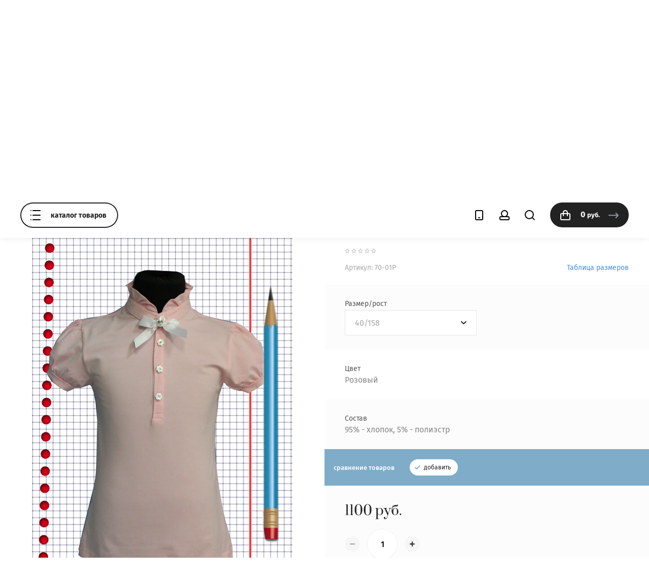

--- FILE ---
content_type: text/html; charset=utf-8
request_url: https://natali-style.ru/internet-magazin/bluza-70-01r-40
body_size: 21810
content:

	<!doctype html>
<html lang="ru">
<head>
<meta charset="utf-8">
<meta name="robots" content="all"/>
<title>Школьная блуза</title>
<!-- assets.top -->
<script src="/g/libs/nocopy/1.0.0/nocopy.for.all.js" ></script>
<meta property="og:title" content="Школьная блуза">
<meta name="twitter:title" content="Школьная блуза">
<meta property="og:description" content="Школьная блуза">
<meta name="twitter:description" content="Школьная блуза">
<meta property="og:image" content="https://natali-style.ru/thumb/2/dxzkeWlQmi0vBewAvmMTzA/350r350/d/70-01_2.jpg">
<meta name="twitter:image" content="https://natali-style.ru/thumb/2/dxzkeWlQmi0vBewAvmMTzA/350r350/d/70-01_2.jpg">
<meta property="og:image:type" content="image/jpeg">
<meta property="og:image:width" content="350">
<meta property="og:image:height" content="350">
<meta property="og:type" content="website">
<meta property="og:url" content="https://natali-style.ru/internet-magazin/bluza-70-01r-40">
<meta property="og:site_name" content="Школьная форма Natali-style">
<meta property="fb:pages" content="https://www.facebook.com/Natali-Style-1814482522205795/">
<meta name="twitter:card" content="summary_large_image">
<!-- /assets.top -->

<meta name="description" content="Школьная блуза">
<meta name="keywords" content="Школьная блуза">
<meta name="SKYPE_TOOLBAR" content="SKYPE_TOOLBAR_PARSER_COMPATIBLE">
<meta name="viewport" content="width=device-width, initial-scale=1.0, maximum-scale=1.0, user-scalable=no">
<meta name="format-detection" content="telephone=no">
<meta http-equiv="x-rim-auto-match" content="none">
<link rel="stylesheet" href="/g/css/styles_articles_tpl.css">
<link rel="stylesheet" href="/g/templates/shop2/2.79.2/css/jq_ui.css">
<link rel="stylesheet" href="/g/templates/shop2/2.79.2/css/lightgallery.css">

<script src="/g/libs/jquery/1.10.2/jquery.min.js"></script>
<script src="/g/libs/jqueryui/1.10.3/jquery-ui.min.js" charset="utf-8"></script>

<link rel='stylesheet' type='text/css' href='/shared/highslide-4.1.13/highslide.min.css'/>
<script type='text/javascript' src='/shared/highslide-4.1.13/highslide-full.packed.js'></script>
<script type='text/javascript'>
hs.graphicsDir = '/shared/highslide-4.1.13/graphics/';
hs.outlineType = null;
hs.showCredits = false;
hs.lang={cssDirection:'ltr',loadingText:'Загрузка...',loadingTitle:'Кликните чтобы отменить',focusTitle:'Нажмите чтобы перенести вперёд',fullExpandTitle:'Увеличить',fullExpandText:'Полноэкранный',previousText:'Предыдущий',previousTitle:'Назад (стрелка влево)',nextText:'Далее',nextTitle:'Далее (стрелка вправо)',moveTitle:'Передвинуть',moveText:'Передвинуть',closeText:'Закрыть',closeTitle:'Закрыть (Esc)',resizeTitle:'Восстановить размер',playText:'Слайд-шоу',playTitle:'Слайд-шоу (пробел)',pauseText:'Пауза',pauseTitle:'Приостановить слайд-шоу (пробел)',number:'Изображение %1/%2',restoreTitle:'Нажмите чтобы посмотреть картинку, используйте мышь для перетаскивания. Используйте клавиши вперёд и назад'};</script>

            <!-- 46b9544ffa2e5e73c3c971fe2ede35a5 -->
            <script src='/shared/s3/js/lang/ru.js'></script>
            <script src='/shared/s3/js/common.min.js'></script>
        <link rel='stylesheet' type='text/css' href='/shared/s3/css/calendar.css' /><link rel="icon" href="/favicon.ico" type="image/x-icon">

<!--s3_require-->
<link rel="stylesheet" href="/g/basestyle/1.0.1/user/user.css" type="text/css"/>
<link rel="stylesheet" href="/g/basestyle/1.0.1/user/user.blue.css" type="text/css"/>
<script type="text/javascript" src="/g/basestyle/1.0.1/user/user.js" async></script>
<!--/s3_require-->

<!--s3_goal-->
<script src="/g/s3/goal/1.0.0/s3.goal.js"></script>
<script>new s3.Goal({map:{"113203":{"goal_id":"113203","object_id":"5463203","event":"submit","system":"metrika","label":"KUPIT_V_ODIN_KLIK","code":"anketa"},"113403":{"goal_id":"113403","object_id":"7345203","event":"submit","system":"metrika","label":"BACK_ZVONOK","code":"anketa"},"113603":{"goal_id":"113603","object_id":"38566021","event":"submit","system":"metrika","label":"MESSEG","code":"anketa"},"113803":{"goal_id":"113803","object_id":"7461203","event":"submit","system":"metrika","label":"KLASS","code":"anketa"}}, goals: [], ecommerce:[{"ecommerce":{"detail":{"products":[{"id":"683647803","name":"70-01Р трикотажная луза","price":1100,"brand":"Natali-Style","category":"Для  ДЕВОЧЕК/Блузы/Детский трикотаж"}]}}}]});</script>
<!--/s3_goal-->

			
		
		
		
			<link rel="stylesheet" type="text/css" href="/g/shop2v2/default/css/theme.less.css">		
			<script type="text/javascript" src="/g/printme.js"></script>
		<script type="text/javascript" src="/g/shop2v2/default/js/tpl.js"></script>
		<script type="text/javascript" src="/g/shop2v2/default/js/baron.min.js"></script>
		
			<script type="text/javascript" src="/g/shop2v2/default/js/shop2.2.js"></script>
		
	<script type="text/javascript">shop2.init({"productRefs": {"589644203":{"cml_razmer_rost_1941884086":{"25587603":["683646803"],"25587803":["683647003"],"25588003":["683647203"],"25588203":["683647403"],"25588403":["683647603"],"25588603":["683647803"],"25588803":["683648003"]},"cml_cvet_2548707442":{"41404403":["683646803","683647003","683647203","683647403","683647603","683647803","683648003"]},"sostav":{"42041003":["683646803","683647003","683647203","683647403","683647603","683647803","683648003"]}},"589649203":{"cml_razmer_rost_1941884086":{"25588003":["683682603"],"25588203":["683682803"],"25588403":["683683003"],"25588603":["683683203"]},"cml_cvet_2548707442":{"41404403":["683682603","683682803","683683003","683683203"]},"sostav":{"42041003":["683682603","683682803","683683003"]}},"594593603":{"cml_razmer_rost_1941884086":{"25588203":["689221203"],"25619203":["689222003"],"25588403":["689221403"],"25619403":["689222203"],"25588603":["689221603"]},"cml_cvet_2548707442":{"25640003":["689221203","689221403","689221603","689222003","689222203"]},"sostav":{"42040203":["689221203","689221403","689221603","689222003","689222203"]}},"595117803":{"cml_razmer_rost_1941884086":{"25587603":["689989003"],"25587803":["689989203"],"25588003":["689989403"],"25588203":["689989603"],"25588403":["689989803"],"25588603":["689990003"],"25588803":["689990203"],"25589003":["689990403"],"25589203":["689990603"],"25589403":["689990803"]},"cml_cvet_2548707442":{"25634603":["689989003","689989203","689989403","689989603","689989803","689990003","689990203","689990403","689990603","689990803"]},"sostav":{"42040003":["689989003","689989203","689989403","689989603","689989803","689990003","689990203","689990403","689990603","689990803"]}},"595896003":{"cml_razmer_rost_1941884086":{"25588003":["690908003"],"25588203":["690908203"],"25588403":["690908403"],"25588603":["690908603"],"25588803":["690908803"],"25589203":["690909203"],"25589403":["690909403"]},"cml_cvet_2548707442":{"25632603":["690908003","690908203","690908403","690908603","690908803","690909203","690909403"]},"sostav":{"42040403":["690908003","690908203","690908403","690908603","690908803","690909203","690909403"]}},"596262003":{"cml_razmer_rost_1941884086":{"25587803":["691434803"],"25588003":["1033089003"],"25588203":["691435003"]},"cml_cvet_2548707442":{"25634603":["691434803","691435003","1033089003"]},"sostav":{"42040203":["691434803","691435003","1033089003"]}},"596262603":{"cml_razmer_rost_1941884086":{"25622603":["691440203"],"25588603":["691440403"],"25588803":["691440603"],"25589003":["691440803"],"25589203":["691441003"],"25589403":["691441203"],"25622803":["691441403"],"25623003":["691441603"]},"cml_cvet_2548707442":{"25634603":["691440203","691440403","691440603","691440803","691441003","691441203","691441403","691441603"]},"sostav":{"42040203":["691440203","691440403","691440603","691440803","691441003","691441203","691441403","691441603"]}},"774341700":{"cml_razmer_rost_1941884086":{"25590803":["991258100"],"25587603":["991260700"],"25587803":["991260900"],"25588003":["991261100"],"25588203":["991261300"],"25588403":["991259300"],"25588603":["991259500"],"25588803":["991259700"],"25589003":["991260100"],"25589203":["991260300"],"25589403":["991260500"]},"cml_cvet_2548707442":{"25619003":["991258100","991259300","991259500","991259700","991260100","991260300","991260500","991260700","991260900","991261100","991261300"]},"sostav":{"84143903":["991258100","991259300","991259500","991259700","991260100","991260300","991260500","991260700","991260900","991261100","991261300"]}}},"apiHash": {"getPromoProducts":"b9f70d09a44d6d330ab51d8e53a2cade","getSearchMatches":"357c54fdc0e76c185ea5f5b102cff200","getFolderCustomFields":"f08353726a1e4fed2fe29c7851a34c4d","getProductListItem":"74814f4d9b313f971c24e805b7602ac5","cartAddItem":"20194eb04bbe7b38e5e7907af71d7f8d","cartRemoveItem":"d907df39604528188b22ac78b4685e32","cartUpdate":"83d707024be46275d504e1ad63050190","cartRemoveCoupon":"5a31638aac11e814c76ddd6eedf1e8a4","cartAddCoupon":"2cc7590f2b315c752db8f8e7c91b5d09","deliveryCalc":"5994cfdd527fca033bb5fa9cc12234c1","printOrder":"4cc7d9b2f08cfaec9f4fbdadec82ee65","cancelOrder":"7433d99f61dfe60c23b2163552aa83d3","cancelOrderNotify":"92d051bdbaa6e73e1309d4b041654cca","repeatOrder":"31d7c1e87c0bc2ebc6b1768c951bf2c0","paymentMethods":"537f057349ffd50cfe63774380a486e0","compare":"684c4aaf715b81ff184c2b28dae70d43"},"hash": null,"verId": 670720,"mode": "product","step": "","uri": "/internet-magazin","IMAGES_DIR": "/d/","my": {"list_picture_enlarge":true,"accessory":"\u0410\u043a\u0441\u0441\u0435\u0441\u0441\u0443\u0430\u0440\u044b","kit":"\u041d\u0430\u0431\u043e\u0440","recommend":"\u0420\u0435\u043a\u043e\u043c\u0435\u043d\u0434\u0443\u0435\u043c\u044b\u0435","similar":"\u041f\u043e\u0445\u043e\u0436\u0438\u0435","modification":"\u041c\u043e\u0434\u0438\u0444\u0438\u043a\u0430\u0446\u0438\u0438","unique_values":true,"show_rating_sort":true,"buy_alias":"\u0412 \u043a\u043e\u0440\u0437\u0438\u043d\u0443","hide_in_filter":["vendors"],"hide_in_search":["vendors"],"special_alias":"\u0420\u0430\u0441\u043f\u0440\u043e\u0434\u0430\u0436\u0430","new_alias":"\u041d\u043e\u0432\u0438\u043d\u043a\u0430"},"shop2_cart_order_payments": 1,"cf_margin_price_enabled": 0,"maps_yandex_key":"","maps_google_key":""});</script>

            <script src="https://maps.googleapis.com/maps/api/js?v=3&key=AIzaSyD3BQ8qfgnBD2JKmKaXa5ae7R8yBoxa-fg"></script>
    
<link rel="stylesheet" href="/g/templates/shop2/2.79.2/css/chosen.css">


<link rel="stylesheet" href="/g/libs/remodal/css/remodal.css">
<link rel="stylesheet" href="/g/libs/remodal/css/remodal-default-theme.css">
<script src="/g/libs/remodal/js/remodal.js" charset="utf-8"></script>

<script src="/g/templates/shop2/2.79.2/js/jquery.formstyler.min.js" charset="utf-8"></script>
<script src="/g/templates/shop2/2.79.2/js/lightgallery.js"></script>
<script src="/g/templates/shop2/2.79.2/js/nouislider.min.js" charset="utf-8"></script>
<script src="/g/templates/shop2/2.79.2/js/lg-zoom.min.js"></script>
<script src="/g/templates/shop2/2.79.2/js/s3.form.js" charset="utf-8"></script>
<script src="/g/templates/shop2/2.79.2/js/matchHeight-min.js"></script>
<script src="/g/templates/shop2/2.79.2/js/jquery.responsiveTabs.min.js"></script>
<script src="/g/templates/shop2/2.79.2/js/owl_new_min.js" charset="utf-8"></script>
<script src="/g/templates/shop2/2.79.2/js/jquery.bgdsize.js"></script>
<script src="/g/templates/shop2/2.79.2/js/slick.min.js"></script>

<script src="/g/s3/misc/math/0.0.1/s3.math.js"></script>
<script src="/g/s3/misc/eventable/0.0.1/s3.eventable.js"></script>
<script src="/g/s3/menu/allin/0.0.3/s3.menu.allin.js"></script>
<script src="/g/libs/flexmenu/1.4.2/flexmenu.min.js"></script>

<script src="/g/templates/shop2/2.79.2/js/jquery.equalheightresponsive.min.js"></script>
<script src="/g/templates/shop2/2.79.2/js/animit.js"></script>
<script src="/g/templates/shop2/2.79.2/js/waslide.js"></script>

<script src="/g/libs/jquery-chosen/1.8.2/js/chosen.jquery.min.js"></script>
<script src="/g/templates/shop2/2.79.2/js/main.js" charset="utf-8"></script>

    <link rel="stylesheet" href="/t/v254/images/theme11/theme.scss.css">

<link rel="stylesheet" href="/t/v254/images/css/site_addons.scss.css">

<!--[if lt IE 10]>
<script src="/g/libs/ie9-svg-gradient/0.0.1/ie9-svg-gradient.min.js"></script>
<script src="/g/libs/jquery-placeholder/2.0.7/jquery.placeholder.min.js"></script>
<script src="/g/libs/jquery-textshadow/0.0.1/jquery.textshadow.min.js"></script>
<script src="/g/s3/misc/ie/0.0.1/ie.js"></script>
<![endif]-->
<!--[if lt IE 9]>
<script src="/g/libs/html5shiv/html5.js"></script>
<![endif]-->


</head>

<body class="product">
	<div class="site_wrapper">
		<header role="banner" class="site_header">

			<div class="popup_menu_wrapper">
				<div class="popup_menu_wrap" id="popup_menu_wrap">
										    <ul class="popup_menu menu-default">
					    					    
					    					    					    <li data-folder_link="/rasprodazha" data-folrders-fld_id="52311803"  class=""><a href="/rasprodazha">РАСПРОДАЖА</a>
					    					    					    					    
					    					    					    </li>
					    					    					    					    					    <li data-folder_link="/kollekcii-shkolnoy-formy" data-folrders-fld_id="51782003" data-pic="url(/thumb/2/Dvho0VsQTMPDjhzh2IuUyQ/900r900/d/440898_8235.jpg)" class="has"><a href="/kollekcii-shkolnoy-formy">КОЛЛЕКЦИИ<span class="open_ul_span"></span></a>
					    					    					    					    
					    					    					    <ul>
					    					    					    					    <li data-folder_link="/internet-magazin/shkolnyye-bluzy" data-folrders-fld_id="122457403" ><a  href="/internet-magazin/shkolnyye-bluzy">Блузы школьные</a>
					    					    					    					    
					    					    					    </li>
					    					    					    					    					    <li data-folder_link="/internet-magazin/shkolnyye-platya-i-fartuki" data-folrders-fld_id="141844603" ><a  href="/internet-magazin/shkolnyye-platya-i-fartuki">Школьные платья, аксессуары</a>
					    					    					    					    
					    					    					    </li>
					    					    					    					    					    <li data-folder_link="/internet-magazin/tkan-05" data-folrders-fld_id="122567203" ><a class="has" href="/internet-magazin/tkan-05">Чёрный - Классик<span class="open_ul_span"></span></a>
					    					    					    					    
					    					    					    </li>
					    					    					    					    					    <li data-folder_link="/internet-magazin/tkan-92" data-folrders-fld_id="122882603" ><a class="has" href="/internet-magazin/tkan-92">Синий - Лазурит<span class="open_ul_span"></span></a>
					    					    					    					    
					    					    					    </li>
					    					    					    					    					    <li data-folder_link="/internet-magazin/tkan-09" data-folrders-fld_id="122619003" ><a class="has" href="/internet-magazin/tkan-09">Синий - Индиго<span class="open_ul_span"></span></a>
					    					    					    					    
					    					    					    </li>
					    					    					    					    					    <li data-folder_link="/internet-magazin/tkan-d" data-folrders-fld_id="122917003" ><a class="has" href="/internet-magazin/tkan-d">Серый - Элита<span class="open_ul_span"></span></a>
					    					    					    					    
					    					    					    </li>
					    					    					    					    					    <li data-folder_link="/internet-magazin/tkan-32" data-folrders-fld_id="122804403" ><a class="has" href="/internet-magazin/tkan-32">Серый - Гранд<span class="open_ul_span"></span></a>
					    					    					    					    
					    					    					    </li>
					    					    					    					    					    <li data-folder_link="/internet-magazin/tkan-30" data-folrders-fld_id="122739403" ><a class="has" href="/internet-magazin/tkan-30">Серый - Графит<span class="open_ul_span"></span></a>
					    					    					    					    
					    					    					    </li>
					    					    					    					    					    <li data-folder_link="/internet-magazin/tkan-17" data-folrders-fld_id="122628003" ><a class="has" href="/internet-magazin/tkan-17">Серый - Престиж<span class="open_ul_span"></span></a>
					    					    					    					    
					    					    					    </li>
					    					    					    					    					    <li data-folder_link="/internet-magazin/tkan-40" data-folrders-fld_id="122867003" ><a class="has" href="/internet-magazin/tkan-40">Сине-серый - Фаворит<span class="open_ul_span"></span></a>
					    					    					    					    
					    					    					    </li>
					    					    					    					    					    <li data-folder_link="/internet-magazin/tkan20" data-folrders-fld_id="122646403" ><a class="has" href="/internet-magazin/tkan20">Сине-бордовая клетка<span class="open_ul_span"></span></a>
					    					    					    					    
					    					    					    </li>
					    					    					    					    					    <li data-folder_link="/internet-magazin/folder/sero-bordovaya-kletka" data-folrders-fld_id="155914100" ><a  href="/internet-magazin/folder/sero-bordovaya-kletka">Серо-бордовая клетка</a>
					    					    					    					    
					    					    					    </li>
					    					    					    					    					    <li data-folder_link="/internet-magazin/tkan50" data-folrders-fld_id="143841300" ><a  href="/internet-magazin/tkan50">Сине-красная клетка</a>
					    					    					    					    
					    					    					    </li>
					    					    					    					    					    <li data-folder_link="/internet-magazin/tkan-22" data-folrders-fld_id="122654603" ><a class="has" href="/internet-magazin/tkan-22">Черно-белая клетка<span class="open_ul_span"></span></a>
					    					    					    					    
					    					    					    </li>
					    					    					    					    					    <li data-folder_link="/internet-magazin/tkan-27" data-folrders-fld_id="122686003" ><a class="has" href="/internet-magazin/tkan-27">Серая клетка<span class="open_ul_span"></span></a>
					    					    					    					    
					    					    					    </li>
					    					    					    					    					    <li data-folder_link="/internet-magazin/tkan-47" data-folrders-fld_id="287039103" ><a  href="/internet-magazin/tkan-47">Синяя клетка</a>
					    					    					    					    
					    					    					    </li>
					    					    					    					    					    <li data-folder_link="/internet-magazin/tkan-28" data-folrders-fld_id="122690803" ><a class="has" href="/internet-magazin/tkan-28">Серо-розовая клетка<span class="open_ul_span"></span></a>
					    					    					    					    
					    					    					    </li>
					    					    					    					    					    <li data-folder_link="/internet-magazin/tkan-29" data-folrders-fld_id="122707603" ><a class="has" href="/internet-magazin/tkan-29">Серо-фиолетовая клетка<span class="open_ul_span"></span></a>
					    					    					    					    
					    					    					    </li>
					    					    					    					    					    <li data-folder_link="/internet-magazin/tkan-10d" data-folrders-fld_id="150742003" ><a  href="/internet-magazin/tkan-10d">Бордовый - Гранат</a>
					    					    					    					    
					    					    					    </li>
					    					    					    					    					    <li data-folder_link="/internet-magazin/tkan-z" data-folrders-fld_id="150742403" ><a  href="/internet-magazin/tkan-z">Зеленый - Изумруд</a>
					    					    					    					    
					    					    					    </li>
					    					    					    					    					    <li data-folder_link="/internet-magazin/folder/temno-sinyaya-kletka" data-folrders-fld_id="99880902" ><a  href="/internet-magazin/folder/temno-sinyaya-kletka">Темно-синяя клетка</a>
					    					    					    					    
					    					    					    </li>
					    					    </ul></li>
					    					    					    					    					    <li data-folder_link="/shkolnaya-forma-dlya-devochek" data-folrders-fld_id="49478203"  class="has"><a href="/shkolnaya-forma-dlya-devochek">Для  ДЕВОЧЕК<span class="open_ul_span"></span></a>
					    					    					    					    
					    					    					    <ul>
					    					    					    					    <li data-folder_link="/kostyum-dvoyka-dlya-devochek" data-folrders-fld_id="49478803" ><a  href="/kostyum-dvoyka-dlya-devochek">Школьный костюм</a>
					    					    					    					    
					    					    					    </li>
					    					    					    					    					    <li data-folder_link="/shkolnye-zhakety-dlya-devochek" data-folrders-fld_id="49479203" ><a  href="/shkolnye-zhakety-dlya-devochek">Жакет</a>
					    					    					    					    
					    					    					    </li>
					    					    					    					    					    <li data-folder_link="/bluzy" data-folrders-fld_id="149311203" ><a  href="/bluzy">Блузы</a>
					    					    					    					    
					    					    					    </li>
					    					    					    					    					    <li data-folder_link="/shkolnyy-sarafan-dlya-devochek" data-folrders-fld_id="49479403" ><a  href="/shkolnyy-sarafan-dlya-devochek">Сарафаны</a>
					    					    					    					    
					    					    					    </li>
					    					    					    					    					    <li data-folder_link="/internet-magazin/folder/platya-fartuki" data-folrders-fld_id="145621803" ><a  href="/internet-magazin/folder/platya-fartuki">Платья, фартуки</a>
					    					    					    					    
					    					    					    </li>
					    					    					    					    					    <li data-folder_link="/shkolnye-zhilety" data-folrders-fld_id="54453403" ><a  href="/shkolnye-zhilety">Жилет</a>
					    					    					    					    
					    					    					    </li>
					    					    					    					    					    <li data-folder_link="/shkolnye-yubki" data-folrders-fld_id="49479603" ><a  href="/shkolnye-yubki">Юбки</a>
					    					    					    					    
					    					    					    </li>
					    					    					    					    					    <li data-folder_link="/bryuki-devochka" data-folrders-fld_id="49479803" ><a  href="/bryuki-devochka">Брюки</a>
					    					    					    					    
					    					    					    </li>
					    					    					    					    					    <li data-folder_link="/aksessuary-dlya-devochek" data-folrders-fld_id="52796603" ><a  href="/aksessuary-dlya-devochek">Аксессуары</a>
					    					    					    					    
					    					    					    </li>
					    					    </ul></li>
					    					    					    					    					    <li data-folder_link="/shkolnaya-forma-dlya-malchikov" data-folrders-fld_id="49480203" data-pic="url(/thumb/2/OO_GiGu8n-Lfn7tjqX35fw/900r900/d/420-49_bryukijpeg.jpeg)" class="has"><a href="/shkolnaya-forma-dlya-malchikov">Для МАЛЬЧИКОВ<span class="open_ul_span"></span></a>
					    					    					    					    
					    					    					    <ul>
					    					    					    					    <li data-folder_link="/shkolnyy-kostyum-dlya-malchikov" data-folrders-fld_id="53684403" ><a  href="/shkolnyy-kostyum-dlya-malchikov">Школьный костюм</a>
					    					    					    					    
					    					    					    </li>
					    					    					    					    					    <li data-folder_link="/kostyum-dvoyka-dlya-malchika" data-folrders-fld_id="49480403" ><a  href="/kostyum-dvoyka-dlya-malchika">Костюм двойка</a>
					    					    					    					    
					    					    					    </li>
					    					    					    					    					    <li data-folder_link="/pidzhak-dlya-malchika" data-folrders-fld_id="49481203" ><a  href="/pidzhak-dlya-malchika">Пиджак</a>
					    					    					    					    
					    					    					    </li>
					    					    					    					    					    <li data-folder_link="/shkolnyy-zhilet-dlya-malchika" data-folrders-fld_id="53691203" ><a  href="/shkolnyy-zhilet-dlya-malchika">Жилет</a>
					    					    					    					    
					    					    					    </li>
					    					    					    					    					    <li data-folder_link="/shkolnyy-trikotazh" data-folrders-fld_id="149311403" ><a  href="/shkolnyy-trikotazh">Школьный трикотаж</a>
					    					    					    					    
					    					    					    </li>
					    					    					    					    					    <li data-folder_link="/bryuki-dlya-malchika" data-folrders-fld_id="49481403" ><a  href="/bryuki-dlya-malchika">Брюки</a>
					    					    					    					    
					    					    					    </li>
					    					    					    					    					    <li data-folder_link="/aksessuary-dlya-malchikov" data-folrders-fld_id="49481003" ><a  href="/aksessuary-dlya-malchikov">Аксессуары</a>
					    					    					    					    
					    					    					    </li>
					    					    </ul></li>
					    					    					    					    					    <li data-folder_link="/detskaya-odezhda" data-folrders-fld_id="49481603"  class="has"><a href="/detskaya-odezhda">Детская одежда<span class="open_ul_span"></span></a>
					    					    					    					    
					    					    					    <ul>
					    					    					    					    <li data-folder_link="/detskiy-trikotazh" data-folrders-fld_id="49481803" ><a  href="/detskiy-trikotazh">Детский трикотаж</a>
					    					    					    					    
					    					    					    </li>
					    					    					    					    					    <li data-folder_link="/internet-magazin/sportivnyye-kostyumy" data-folrders-fld_id="122931203" ><a  href="/internet-magazin/sportivnyye-kostyumy">Спортивные костюмы</a>
					    					    					    					    
					    					    					    </li>
					    					    					    					    					    <li data-folder_link="/detskie-plaschi-i-kurtki" data-folrders-fld_id="49482203" ><a  href="/detskie-plaschi-i-kurtki">Детские плащи и куртки</a>
					    					    					    					    
					    					    					    </li>
					    					    </ul></li>
					    					    					    					    					    <li data-folder_link="/zhenskaya_odezhda" data-folrders-fld_id="49482603"  class="has"><a href="/zhenskaya_odezhda">Офисный стиль<span class="open_ul_span"></span></a>
					    					    					    					    
					    					    					    <ul>
					    					    					    					    <li data-folder_link="/internet-magazin/folder/bluzy-ofisnye" data-folrders-fld_id="156627500" ><a  href="/internet-magazin/folder/bluzy-ofisnye">Блузы офисные</a>
					    					    					    					    
					    					    					    </li>
					    					    					    					    					    <li data-folder_link="/internet-magazin/bryuki-zhenskiye" data-folrders-fld_id="112987403" ><a  href="/internet-magazin/bryuki-zhenskiye">Брюки</a>
					    					    					    					    
					    					    					    </li>
					    					    					    					    					    <li data-folder_link="/zhakety-zhenskie" data-folrders-fld_id="57065403" ><a  href="/zhakety-zhenskie">Жакеты</a>
					    					    					    					    
					    					    					    </li>
					    					    					    					    					    <li data-folder_link="/internet-magazin/zhenskiy-zhilet" data-folrders-fld_id="113013203" ><a  href="/internet-magazin/zhenskiy-zhilet">Жилеты</a>
					    					    					    					    
					    					    					    </li>
					    					    					    					    					    <li data-folder_link="/internet-magazin/zhenskiy-kostyum" data-folrders-fld_id="113011403" ><a  href="/internet-magazin/zhenskiy-kostyum">Костюмы</a>
					    					    					    					    
					    					    					    </li>
					    					    					    					    					    <li data-folder_link="/zhenskie-plaschi-i-kurtki" data-folrders-fld_id="58885003" ><a  href="/zhenskie-plaschi-i-kurtki">Плащи</a>
					    					    					    					    
					    					    					    </li>
					    					    					    					    					    <li data-folder_link="/zhenskie-sarafany" data-folrders-fld_id="52358803" ><a  href="/zhenskie-sarafany">Сарафаны</a>
					    					    					    					    
					    					    					    </li>
					    					    					    					    					    <li data-folder_link="/internet-magazin/zhenskiye-yubki" data-folrders-fld_id="112932403" ><a  href="/internet-magazin/zhenskiye-yubki">Юбки</a>
					    					    					    					    
					    					    					    </li>
					    					    </ul></li>
					    					    					    					    					    <li data-folder_link="/internet-magazin/folder/letnyaya-kollekciya" data-folrders-fld_id="273402905"  class=""><a href="/internet-magazin/folder/letnyaya-kollekciya">Летняя коллекция</a>
					    					    					    					    </li></ul>
					    									
					<div class="mobile_menu_wrap">
						<ul class="mobile_menu menu-default">
													         						         						         						         						    						         						              						              						                   <li ><a href="/rasprodazha">РАСПРОДАЖА</a>
						              						         						         						         						         						    						         						              						                   						                        </li>
						                        						                   						              						              						                   <li class="sublevel"><a class="has_sublayer" href="/kollekcii-shkolnoy-formy">КОЛЛЕКЦИИ</a>
						              						         						         						         						         						    						         						              						                   						                        <ul>
						                            <li class="parent-item"><a href="/kollekcii-shkolnoy-formy">КОЛЛЕКЦИИ</a></li>
						                    							              						              						                   <li ><a href="/internet-magazin/shkolnyye-bluzy">Блузы школьные</a>
						              						         						         						         						         						    						         						              						                   						                        </li>
						                        						                   						              						              						                   <li ><a href="/internet-magazin/shkolnyye-platya-i-fartuki">Школьные платья, аксессуары</a>
						              						         						         						         						         						    						         						              						                   						                        </li>
						                        						                   						              						              						                   <li class="sublevel"><a class="has_sublayer" href="/internet-magazin/tkan-05">Чёрный - Классик</a>
						              						         						         						         						         						    						         						              						                   						                        </li>
						                        						                   						              						              						                   <li class="sublevel"><a class="has_sublayer" href="/internet-magazin/tkan-92">Синий - Лазурит</a>
						              						         						         						         						         						    						         						              						                   						                        </li>
						                        						                   						              						              						                   <li class="sublevel"><a class="has_sublayer" href="/internet-magazin/tkan-09">Синий - Индиго</a>
						              						         						         						         						         						    						         						              						                   						                        </li>
						                        						                   						              						              						                   <li class="sublevel"><a class="has_sublayer" href="/internet-magazin/tkan-d">Серый - Элита</a>
						              						         						         						         						         						    						         						              						                   						                        </li>
						                        						                   						              						              						                   <li class="sublevel"><a class="has_sublayer" href="/internet-magazin/tkan-32">Серый - Гранд</a>
						              						         						         						         						         						    						         						              						                   						                        </li>
						                        						                   						              						              						                   <li class="sublevel"><a class="has_sublayer" href="/internet-magazin/tkan-30">Серый - Графит</a>
						              						         						         						         						         						    						         						              						                   						                        </li>
						                        						                   						              						              						                   <li class="sublevel"><a class="has_sublayer" href="/internet-magazin/tkan-17">Серый - Престиж</a>
						              						         						         						         						         						    						         						              						                   						                        </li>
						                        						                   						              						              						                   <li class="sublevel"><a class="has_sublayer" href="/internet-magazin/tkan-40">Сине-серый - Фаворит</a>
						              						         						         						         						         						    						         						              						                   						                        </li>
						                        						                   						              						              						                   <li class="sublevel"><a class="has_sublayer" href="/internet-magazin/tkan20">Сине-бордовая клетка</a>
						              						         						         						         						         						    						         						              						                   						                        </li>
						                        						                   						              						              						                   <li ><a href="/internet-magazin/folder/sero-bordovaya-kletka">Серо-бордовая клетка</a>
						              						         						         						         						         						    						         						              						                   						                        </li>
						                        						                   						              						              						                   <li ><a href="/internet-magazin/tkan50">Сине-красная клетка</a>
						              						         						         						         						         						    						         						              						                   						                        </li>
						                        						                   						              						              						                   <li class="sublevel"><a class="has_sublayer" href="/internet-magazin/tkan-22">Черно-белая клетка</a>
						              						         						         						         						         						    						         						              						                   						                        </li>
						                        						                   						              						              						                   <li class="sublevel"><a class="has_sublayer" href="/internet-magazin/tkan-27">Серая клетка</a>
						              						         						         						         						         						    						         						              						                   						                        </li>
						                        						                   						              						              						                   <li ><a href="/internet-magazin/tkan-47">Синяя клетка</a>
						              						         						         						         						         						    						         						              						                   						                        </li>
						                        						                   						              						              						                   <li class="sublevel"><a class="has_sublayer" href="/internet-magazin/tkan-28">Серо-розовая клетка</a>
						              						         						         						         						         						    						         						              						                   						                        </li>
						                        						                   						              						              						                   <li class="sublevel"><a class="has_sublayer" href="/internet-magazin/tkan-29">Серо-фиолетовая клетка</a>
						              						         						         						         						         						    						         						              						                   						                        </li>
						                        						                   						              						              						                   <li ><a href="/internet-magazin/tkan-10d">Бордовый - Гранат</a>
						              						         						         						         						         						    						         						              						                   						                        </li>
						                        						                   						              						              						                   <li ><a href="/internet-magazin/tkan-z">Зеленый - Изумруд</a>
						              						         						         						         						         						    						         						              						                   						                        </li>
						                        						                   						              						              						                   <li ><a href="/internet-magazin/folder/temno-sinyaya-kletka">Темно-синяя клетка</a>
						              						         						         						         						         						    						         						              						                   						                        </li>
						                        						                             </ul></li>
						                        						                   						              						              						                   <li class="sublevel"><a class="has_sublayer" href="/shkolnaya-forma-dlya-devochek">Для  ДЕВОЧЕК</a>
						              						         						         						         						         						    						         						              						                   						                        <ul>
						                            <li class="parent-item"><a href="/shkolnaya-forma-dlya-devochek">Для  ДЕВОЧЕК</a></li>
						                    							              						              						                   <li ><a href="/kostyum-dvoyka-dlya-devochek">Школьный костюм</a>
						              						         						         						         						         						    						         						              						                   						                        </li>
						                        						                   						              						              						                   <li ><a href="/shkolnye-zhakety-dlya-devochek">Жакет</a>
						              						         						         						         						         						    						         						              						                   						                        </li>
						                        						                   						              						              						                   <li ><a href="/bluzy">Блузы</a>
						              						         						         						         						         						    						         						              						                   						                        </li>
						                        						                   						              						              						                   <li ><a href="/shkolnyy-sarafan-dlya-devochek">Сарафаны</a>
						              						         						         						         						         						    						         						              						                   						                        </li>
						                        						                   						              						              						                   <li ><a href="/internet-magazin/folder/platya-fartuki">Платья, фартуки</a>
						              						         						         						         						         						    						         						              						                   						                        </li>
						                        						                   						              						              						                   <li ><a href="/shkolnye-zhilety">Жилет</a>
						              						         						         						         						         						    						         						              						                   						                        </li>
						                        						                   						              						              						                   <li ><a href="/shkolnye-yubki">Юбки</a>
						              						         						         						         						         						    						         						              						                   						                        </li>
						                        						                   						              						              						                   <li ><a href="/bryuki-devochka">Брюки</a>
						              						         						         						         						         						    						         						              						                   						                        </li>
						                        						                   						              						              						                   <li ><a href="/aksessuary-dlya-devochek">Аксессуары</a>
						              						         						         						         						         						    						         						              						                   						                        </li>
						                        						                             </ul></li>
						                        						                   						              						              						                   <li class="sublevel"><a class="has_sublayer" href="/shkolnaya-forma-dlya-malchikov">Для МАЛЬЧИКОВ</a>
						              						         						         						         						         						    						         						              						                   						                        <ul>
						                            <li class="parent-item"><a href="/shkolnaya-forma-dlya-malchikov">Для МАЛЬЧИКОВ</a></li>
						                    							              						              						                   <li ><a href="/shkolnyy-kostyum-dlya-malchikov">Школьный костюм</a>
						              						         						         						         						         						    						         						              						                   						                        </li>
						                        						                   						              						              						                   <li ><a href="/kostyum-dvoyka-dlya-malchika">Костюм двойка</a>
						              						         						         						         						         						    						         						              						                   						                        </li>
						                        						                   						              						              						                   <li ><a href="/pidzhak-dlya-malchika">Пиджак</a>
						              						         						         						         						         						    						         						              						                   						                        </li>
						                        						                   						              						              						                   <li ><a href="/shkolnyy-zhilet-dlya-malchika">Жилет</a>
						              						         						         						         						         						    						         						              						                   						                        </li>
						                        						                   						              						              						                   <li ><a href="/shkolnyy-trikotazh">Школьный трикотаж</a>
						              						         						         						         						         						    						         						              						                   						                        </li>
						                        						                   						              						              						                   <li ><a href="/bryuki-dlya-malchika">Брюки</a>
						              						         						         						         						         						    						         						              						                   						                        </li>
						                        						                   						              						              						                   <li ><a href="/aksessuary-dlya-malchikov">Аксессуары</a>
						              						         						         						         						         						    						         						              						                   						                        </li>
						                        						                             </ul></li>
						                        						                   						              						              						                   <li class="sublevel"><a class="has_sublayer" href="/detskaya-odezhda">Детская одежда</a>
						              						         						         						         						         						    						         						              						                   						                        <ul>
						                            <li class="parent-item"><a href="/detskaya-odezhda">Детская одежда</a></li>
						                    							              						              						                   <li ><a href="/detskiy-trikotazh">Детский трикотаж</a>
						              						         						         						         						         						    						         						              						                   						                        </li>
						                        						                   						              						              						                   <li ><a href="/internet-magazin/sportivnyye-kostyumy">Спортивные костюмы</a>
						              						         						         						         						         						    						         						              						                   						                        </li>
						                        						                   						              						              						                   <li ><a href="/detskie-plaschi-i-kurtki">Детские плащи и куртки</a>
						              						         						         						         						         						    						         						              						                   						                        </li>
						                        						                             </ul></li>
						                        						                   						              						              						                   <li class="sublevel"><a class="has_sublayer" href="/zhenskaya_odezhda">Офисный стиль</a>
						              						         						         						         						         						    						         						              						                   						                        <ul>
						                            <li class="parent-item"><a href="/zhenskaya_odezhda">Офисный стиль</a></li>
						                    							              						              						                   <li ><a href="/internet-magazin/folder/bluzy-ofisnye">Блузы офисные</a>
						              						         						         						         						         						    						         						              						                   						                        </li>
						                        						                   						              						              						                   <li ><a href="/internet-magazin/bryuki-zhenskiye">Брюки</a>
						              						         						         						         						         						    						         						              						                   						                        </li>
						                        						                   						              						              						                   <li ><a href="/zhakety-zhenskie">Жакеты</a>
						              						         						         						         						         						    						         						              						                   						                        </li>
						                        						                   						              						              						                   <li ><a href="/internet-magazin/zhenskiy-zhilet">Жилеты</a>
						              						         						         						         						         						    						         						              						                   						                        </li>
						                        						                   						              						              						                   <li ><a href="/internet-magazin/zhenskiy-kostyum">Костюмы</a>
						              						         						         						         						         						    						         						              						                   						                        </li>
						                        						                   						              						              						                   <li ><a href="/zhenskie-plaschi-i-kurtki">Плащи</a>
						              						         						         						         						         						    						         						              						                   						                        </li>
						                        						                   						              						              						                   <li ><a href="/zhenskie-sarafany">Сарафаны</a>
						              						         						         						         						         						    						         						              						                   						                        </li>
						                        						                   						              						              						                   <li ><a href="/internet-magazin/zhenskiye-yubki">Юбки</a>
						              						         						         						         						         						    						         						              						                   						                        </li>
						                        						                             </ul></li>
						                        						                   						              						              						                   <li ><a href="/internet-magazin/folder/letnyaya-kollekciya">Летняя коллекция</a>
						              						         						         						         						         						    						    						    </li>
						</ul>
					</div>

				</div>
			</div>

			<div class="contacts_popup_wrap">
				<div class="contacts_popup">
					<div class="contacts_popup_title">Контакты</div>					<div class="contacts_popup_in">
												<div class="popup_phones">
														<div><a href="tel:8 (86137) 4-25-03">8 (86137) 4-25-03</a></div>
														<div><a href="tel:+7-918-691-80-61">+7-918-691-80-61</a></div>
													</div>
																		<div class="popup_time">
							прием звонков:<br />
09:00 - 17:00 (будни)
						</div>
											</div>
											<div class="tpl-anketa" data-api-url="/-/x-api/v1/public/?method=form/postform&param[form_id]=7344003&param[tpl]=global:form.minimal.2.2.79.tpl" data-api-type="form">
		<div class="form_bl_title">Обратный звонок</div>		<form method="post" action="/" data-s3-anketa-id="7344003">
		<input type="hidden" name="form_id" value="7344003">
		<input type="hidden" name="tpl" value="global:form.minimal.2.2.79.tpl">
		<input type="hidden" name="placeholdered_fields" value="">
		<input type="hidden" name="hide_form_title" value="">
		<div class="form_inner">
											        <div class="tpl-field type-checkbox field-required">
		          		          <div class="field-value">
		          													<ul>
															<li>
									<input required id="7344003-checkbox0" type="checkbox" value="Да" name="d[0]" />
									<label for="7344003-checkbox0">&nbsp; &nbsp; &nbsp;&nbsp;<a href="https://natali-style.ru/users/agreement" target="_blank">Согласие на обработку ПД</a></label>
									</li>
													</ul>
							            		          </div>
		        </div>
		        									        <div class="tpl-field type-phone">
		          <div class="field-title">Телефон:</div>		          <div class="field-value">
		          			            	<input   data-validator="phone" type="text" size="30" maxlength="100" value="" name="d[1]"  />
		            		            		          </div>
		        </div>
		        						
										
			<div class="tpl-field tpl-field-button">
				<button type="submit" class="tpl-form-button"><span>Отправить</span></button>
			</div>
			<re-captcha data-captcha="recaptcha"
     data-name="captcha"
     data-sitekey="6LddAuIZAAAAAAuuCT_s37EF11beyoreUVbJlVZM"
     data-lang="ru"
     data-rsize="invisible"
     data-type="image"
     data-theme="light"></re-captcha></form>
				</div>
		
	</div>
									</div>
			</div>
			<div class="login_popup_wrapper">
				<div class="login_popup_wrap">
					<div class="shop2-block login-form ">
	<div class="block-title">
		<strong>Личный кабинет</strong>
		<span>&nbsp;</span>
	</div>
	<div class="block-body">
		<div class="block_body_in">
						<form method="post" action="/users">
				<input type="hidden" name="mode" value="login" />
				<div class="row">
					<label for="login" class="row_title">Логин или e-mail:</label>
					<label class="field text"><input type="text" name="login" id="login" tabindex="1" value="" /></label>
				</div>
				<div class="row">
					<label for="password" class="row_title">Пароль:</label>
					<label class="field password"><input type="password" name="password" id="password" tabindex="2" value="" /></label>
				</div>
				<div class="button_row">
					<button type="submit" class="signin-btn" tabindex="3">Войти</button>
				</div>
			<re-captcha data-captcha="recaptcha"
     data-name="captcha"
     data-sitekey="6LddAuIZAAAAAAuuCT_s37EF11beyoreUVbJlVZM"
     data-lang="ru"
     data-rsize="invisible"
     data-type="image"
     data-theme="light"></re-captcha></form>
			<div class="login_links">
				<div class="register"><a href="/users/register">Регистрация</a></div>
				<div class="forgot"><a href="/users/forgot_password">Забыли пароль?</a></div>
			</div>
									<div class="g-auth__row g-auth__social-min">
								



				
						<div class="g-form-field__title"><b>Также Вы можете войти через:</b></div>
			<div class="g-social">
																												<div class="g-social__row">
								<a href="/users/hauth/start/vkontakte?return_url=/internet-magazin/bluza-70-01r-40" class="g-social__item g-social__item--vk-large" rel="nofollow">Vkontakte</a>
							</div>
																																						<!--noindex-->
							<a href="/users/hauth/start/yandex?return_url=/internet-magazin/bluza-70-01r-40" class="g-social__item g-social__item--ya" rel="nofollow">Yandex</a>
						<!--/noindex-->
																																						<!--noindex-->
							<a href="/users/hauth/start/mailru?return_url=/internet-magazin/bluza-70-01r-40" class="g-social__item g-social__item--mr" rel="nofollow">Mailru</a>
						<!--/noindex-->
																																						<!--noindex-->
							<a href="/users/hauth/start/odnoklassniki?return_url=/internet-magazin/bluza-70-01r-40" class="g-social__item g-social__item--ok" rel="nofollow">Odnoklassniki</a>
						<!--/noindex-->
																																						<!--noindex-->
							<a href="/users/hauth/start/google?return_url=/internet-magazin/bluza-70-01r-40" class="g-social__item g-social__item--gp" rel="nofollow">Google</a>
						<!--/noindex-->
																																						<!--noindex-->
							<a href="/users/hauth/start/facebook?return_url=/internet-magazin/bluza-70-01r-40" class="g-social__item g-social__item--fb" rel="nofollow">Facebook</a>
						<!--/noindex-->
																																						<!--noindex-->
							<a href="/users/hauth/start/twitter?return_url=/internet-magazin/bluza-70-01r-40" class="g-social__item g-social__item--tw" rel="nofollow">Twitter</a>
						<!--/noindex-->
																
			</div>
			
		
	
			<div class="g-auth__personal-note">
									
			
							Я выражаю <a href="/users/agreement" target="_blank">согласие на передачу и обработку персональных данных</a> в соответствии с <a href="/users/policy" target="_blank">политикой конфиденциальности</a>
					</div>
				</div>
					</div>
	</div>
</div>				</div>
			</div>
			<div class="search_popup_wrapper">
				<div class="search_popup_wrap">
					
    
<div class="shop2-block search-form ">
	<div class="block-title">
		<strong>Поиск по сайту</strong>
		<span>&nbsp;</span>
	</div>
	<div class="block-body">
		<form action="/internet-magazin/search" enctype="multipart/form-data">
			<input type="hidden" name="sort_by" value=""/>
			
							<div class="row">
					<label class="row_title" for="shop2-name">Поиск по магазину:</label>
					<div class="row_body">
						<input type="text" name="s[name]" size="20" id="shop2-name" value="" />
					</div>
				</div>
			
							<div class="row">
					<div class="row_title">Цена (руб.):</div>
					<div class="row_body range">
						<div class="from_input">
							<input placeholder="от" name="s[price][min]" type="text" size="5" class="small" value="" />
						</div>
						<span class="input_del"></span>
						<div class="to_input">
							<input placeholder="до" name="s[price][max]" type="text" size="5" class="small" value="" />
						</div>
					</div>
				</div>
			
							<div class="row">
					<label class="row_title" for="shop2-article">Артикул:</label>
					<div class="row_body">
						<input type="text" name="s[article]" id="shop2-article" value="" />
					</div>
				</div>
			
							<div class="row">
					<label class="row_title" for="shop2-text">Текст:</label>
					<div class="row_body">
						<input type="text" name="search_text" size="20" id="shop2-text"  value="" />
					</div>
				</div>
			
			
							<div class="row">
					<div class="row_title">Выберите категорию:</div>
					<div class="row_body">
						<select name="s[folder_id]" id="s[folder_id]">
							<option value="">Все</option>
																																                            <option value="52311803" >
		                                 РАСПРОДАЖА
		                            </option>
		                        																	                            <option value="51782003" >
		                                 КОЛЛЕКЦИИ
		                            </option>
		                        																	                            <option value="122457403" >
		                                &raquo; Блузы школьные
		                            </option>
		                        																	                            <option value="141844603" >
		                                &raquo; Школьные платья, аксессуары
		                            </option>
		                        																	                            <option value="122567203" >
		                                &raquo; Чёрный - Классик
		                            </option>
		                        																	                            <option value="122882603" >
		                                &raquo; Синий - Лазурит
		                            </option>
		                        																	                            <option value="122619003" >
		                                &raquo; Синий - Индиго
		                            </option>
		                        																	                            <option value="122917003" >
		                                &raquo; Серый - Элита
		                            </option>
		                        																	                            <option value="122804403" >
		                                &raquo; Серый - Гранд
		                            </option>
		                        																	                            <option value="122739403" >
		                                &raquo; Серый - Графит
		                            </option>
		                        																	                            <option value="122628003" >
		                                &raquo; Серый - Престиж
		                            </option>
		                        																	                            <option value="122867003" >
		                                &raquo; Сине-серый - Фаворит
		                            </option>
		                        																	                            <option value="122646403" >
		                                &raquo; Сине-бордовая клетка
		                            </option>
		                        																	                            <option value="155914100" >
		                                &raquo; Серо-бордовая клетка
		                            </option>
		                        																	                            <option value="143841300" >
		                                &raquo; Сине-красная клетка
		                            </option>
		                        																	                            <option value="122654603" >
		                                &raquo; Черно-белая клетка
		                            </option>
		                        																	                            <option value="122686003" >
		                                &raquo; Серая клетка
		                            </option>
		                        																	                            <option value="287039103" >
		                                &raquo; Синяя клетка
		                            </option>
		                        																	                            <option value="122690803" >
		                                &raquo; Серо-розовая клетка
		                            </option>
		                        																	                            <option value="122707603" >
		                                &raquo; Серо-фиолетовая клетка
		                            </option>
		                        																	                            <option value="150742003" >
		                                &raquo; Бордовый - Гранат
		                            </option>
		                        																	                            <option value="150742403" >
		                                &raquo; Зеленый - Изумруд
		                            </option>
		                        																	                            <option value="99880902" >
		                                &raquo; Темно-синяя клетка
		                            </option>
		                        																	                            <option value="49478203" >
		                                 Для  ДЕВОЧЕК
		                            </option>
		                        																	                            <option value="49478803" >
		                                &raquo; Школьный костюм
		                            </option>
		                        																	                            <option value="49479203" >
		                                &raquo; Жакет
		                            </option>
		                        																	                            <option value="149311203" >
		                                &raquo; Блузы
		                            </option>
		                        																	                            <option value="49479403" >
		                                &raquo; Сарафаны
		                            </option>
		                        																	                            <option value="145621803" >
		                                &raquo; Платья, фартуки
		                            </option>
		                        																	                            <option value="54453403" >
		                                &raquo; Жилет
		                            </option>
		                        																	                            <option value="49479603" >
		                                &raquo; Юбки
		                            </option>
		                        																	                            <option value="49479803" >
		                                &raquo; Брюки
		                            </option>
		                        																	                            <option value="52796603" >
		                                &raquo; Аксессуары
		                            </option>
		                        																	                            <option value="49480203" >
		                                 Для МАЛЬЧИКОВ
		                            </option>
		                        																	                            <option value="53684403" >
		                                &raquo; Школьный костюм
		                            </option>
		                        																	                            <option value="49480403" >
		                                &raquo; Костюм двойка
		                            </option>
		                        																	                            <option value="49481203" >
		                                &raquo; Пиджак
		                            </option>
		                        																	                            <option value="53691203" >
		                                &raquo; Жилет
		                            </option>
		                        																	                            <option value="149311403" >
		                                &raquo; Школьный трикотаж
		                            </option>
		                        																	                            <option value="49481403" >
		                                &raquo; Брюки
		                            </option>
		                        																	                            <option value="49481003" >
		                                &raquo; Аксессуары
		                            </option>
		                        																	                            <option value="49481603" >
		                                 Детская одежда
		                            </option>
		                        																	                            <option value="49481803" >
		                                &raquo; Детский трикотаж
		                            </option>
		                        																	                            <option value="122931203" >
		                                &raquo; Спортивные костюмы
		                            </option>
		                        																	                            <option value="49482203" >
		                                &raquo; Детские плащи и куртки
		                            </option>
		                        																	                            <option value="49482603" >
		                                 Офисный стиль
		                            </option>
		                        																	                            <option value="156627500" >
		                                &raquo; Блузы офисные
		                            </option>
		                        																	                            <option value="112987403" >
		                                &raquo; Брюки
		                            </option>
		                        																	                            <option value="57065403" >
		                                &raquo; Жакеты
		                            </option>
		                        																	                            <option value="113013203" >
		                                &raquo; Жилеты
		                            </option>
		                        																	                            <option value="113011403" >
		                                &raquo; Костюмы
		                            </option>
		                        																	                            <option value="58885003" >
		                                &raquo; Плащи
		                            </option>
		                        																	                            <option value="52358803" >
		                                &raquo; Сарафаны
		                            </option>
		                        																	                            <option value="112932403" >
		                                &raquo; Юбки
		                            </option>
		                        																	                            <option value="273402905" >
		                                 Летняя коллекция
		                            </option>
		                        													</select>
					</div>
				</div>

				<div id="shop2_search_custom_fields"></div>
			
						<div id="shop2_search_global_fields">
				
			
			
												<div class="row">
						<div class="row_title">Размер/рост:</div>
						<div class="row_body">
							<select name="s[cml_razmer_rost_1941884086]">
								<option value="">Все</option>
																	<option value="143114500">30/122</option>
																	<option value="83370503">62/188 II</option>
																	<option value="84176903">40/158 М III</option>
																	<option value="83372303">54/200 IV</option>
																	<option value="294578705">52/182</option>
																	<option value="312334100">42/152 М II</option>
																	<option value="83367703">60/176 М</option>
																	<option value="85966103">42/140 М</option>
																	<option value="222810905">56</option>
																	<option value="83369503">30/140 |||</option>
																	<option value="84259103">52/176 I</option>
																	<option value="143115300">38/146</option>
																	<option value="312331300">38/182 V</option>
																	<option value="83371303">60/194 |||</option>
																	<option value="84177703">54/176 М III</option>
																	<option value="144851500">56/164 М I</option>
																	<option value="312333100">60/176 М II</option>
																	<option value="85504302">38/170 IV</option>
																	<option value="83366703">42/194 IV</option>
																	<option value="312334900">62/176 М II</option>
																	<option value="87835703">38-42</option>
																	<option value="83370303">58/188 II</option>
																	<option value="312332100">40/140 М I</option>
																	<option value="141356100">38/170</option>
																	<option value="86245703">32/134 |</option>
																	<option value="83372103">60/188 II</option>
																	<option value="84178503">60/182 I</option>
																	<option value="294578505">50/182</option>
																	<option value="312333900">54/164 М I</option>
																	<option value="83367503">58/176 М</option>
																	<option value="85965903">40/134 М</option>
																	<option value="83369303">26/122 IV</option>
																	<option value="84258903">50/176 I</option>
																	<option value="143115100">32/140</option>
																	<option value="312331100">38/170 III</option>
																	<option value="83371103">58/194 ||</option>
																	<option value="82001503">48/164 М</option>
																	<option value="84177503">52/176 М III</option>
																	<option value="84260703">58/164</option>
																	<option value="312332900">48/158 М I</option>
																	<option value="83366503">40/188 IV</option>
																	<option value="84006503">36/170 IV</option>
																	<option value="312334700">42/164 М III</option>
																	<option value="87835503">34-36</option>
																	<option value="83370103">40/182 IV</option>
																	<option value="143115900">48/164 M</option>
																	<option value="312331900">42/176</option>
																	<option value="83371903">56/182 I</option>
																	<option value="84178303">46/170 М |||</option>
																	<option value="294578305">46/182</option>
																	<option value="312333700">52/164 М I</option>
																	<option value="83367303">56/176 М</option>
																	<option value="85965703">36/134 М</option>
																	<option value="294573705">44/158</option>
																	<option value="137455500">36/152</option>
																	<option value="83369103">56/176 I</option>
																	<option value="143114900">32/128</option>
																	<option value="83370903">56/194 |||</option>
																	<option value="84177303">50/176 М III</option>
																	<option value="83607703">42/188 IV</option>
																	<option value="312332700">46/152 М I</option>
																	<option value="141356700">38/134 М I</option>
																	<option value="83366303">38/182 IV</option>
																	<option value="84006303">32/152 IV</option>
																	<option value="294579105">38/140 М II</option>
																	<option value="312334500">38/140 М  II</option>
																	<option value="83368103">54/170 M</option>
																	<option value="83310503">50/170 М</option>
																	<option value="87835303">30-32</option>
																	<option value="83369903">34/158 IV</option>
																	<option value="143115700">44/176</option>
																	<option value="312331700">58/170 М II</option>
																	<option value="83371703">50/194 III</option>
																	<option value="84178103">44/170 М III</option>
																	<option value="312333500">50/164 М I</option>
																	<option value="85504702">60/164 М</option>
																	<option value="83367103">54/158М</option>
																	<option value="312335300">38/146 М III</option>
																	<option value="83368903">54/176 I</option>
																	<option value="143114700">30/134</option>
																	<option value="141354700">42/146 М I</option>
																	<option value="83370703">54/194 III</option>
																	<option value="84177103">48/176 М</option>
																	<option value="312332500">44/152 М I</option>
																	<option value="141356500">42/182</option>
																	<option value="83366103">36/176 IV</option>
																	<option value="83372503">58/170 М</option>
																	<option value="84006103">30/146 IV</option>
																	<option value="83367903">52/170 М</option>
																	<option value="83310303">36/140</option>
																	<option value="83369703">32/146 |||</option>
																	<option value="87900903">34/152 |||</option>
																	<option value="143115500">40/176</option>
																	<option value="312331500">58/176 М III</option>
																	<option value="83371503">28/122 II</option>
																	<option value="84177903">42/164 М</option>
																	<option value="85504502">58/164 М</option>
																	<option value="83366903">54/170</option>
																	<option value="312335100">48/176 М III</option>
																	<option value="83368703">52/194 III</option>
																	<option value="87835903">44-50</option>
																	<option value="26221203">26/104</option>
																	<option value="66649003">26/110</option>
																	<option value="25650003">26/116</option>
																	<option value="71657903">26/122 II</option>
																	<option value="25958003">28/104 I</option>
																	<option value="66649203">28/110</option>
																	<option value="36086103">28/116</option>
																	<option value="25957403">28/116 М</option>
																	<option value="25623603">28/116 II</option>
																	<option value="25590803">28/122</option>
																	<option value="25731803">28/122 III</option>
																	<option value="26221403">28/122 М</option>
																	<option value="65160203">28/128</option>
																	<option value="25625603">30/122 I</option>
																	<option value="25957603">30/122 М</option>
																	<option value="25587603">30/128</option>
																	<option value="25624403">30/134 II</option>
																	<option value="25625803">32/128 I</option>
																	<option value="25957803">32/128 М</option>
																	<option value="25587803">32/134</option>
																	<option value="25620603">32/140 II</option>
																	<option value="75222103">34/134</option>
																	<option value="25626003">34/134 I</option>
																	<option value="25628803">34/134 М</option>
																	<option value="25588003">34/140</option>
																	<option value="35968903">34/146</option>
																	<option value="25620803">34/146 II</option>
																	<option value="25626203">36/140 I</option>
																	<option value="25629003">36/140 М</option>
																	<option value="25588203">36/146</option>
																	<option value="25621603">36/152 II</option>
																	<option value="25629403">36/158</option>
																	<option value="65160403">36/164 |||</option>
																	<option value="35298103">38/134</option>
																	<option value="25619803">38/134 М</option>
																	<option value="66339403">38/140</option>
																	<option value="35747003">38/140 М</option>
																	<option value="25732803">38/140 M II</option>
																	<option value="25626403">38/146 I</option>
																	<option value="25619203">38/146 М</option>
																	<option value="25588403">38/152</option>
																	<option value="25622603">38/158</option>
																	<option value="25624603">38/158 II</option>
																	<option value="37274303">38/158 М</option>
																	<option value="25623403">38/164</option>
																	<option value="25732003">38/164 III</option>
																	<option value="75221703">38/170 |||</option>
																	<option value="25620003">40/140 М</option>
																	<option value="25619403">40/146 М</option>
																	<option value="25733003">40/146 M II</option>
																	<option value="27742303">40/152</option>
																	<option value="25624803">40/152 I</option>
																	<option value="25628403">40/152 М</option>
																	<option value="25588603">40/158</option>
																	<option value="35968703">40/164</option>
																	<option value="25623803">40/164 II</option>
																	<option value="32992203">40/170</option>
																	<option value="25732203">40/170 III</option>
																	<option value="35666603">40/176 III</option>
																	<option value="27742503">42/146</option>
																	<option value="25620203">42/146 М</option>
																	<option value="60250903">42/146М</option>
																	<option value="37271703">42/152 M</option>
																	<option value="25619603">42/152 М</option>
																	<option value="25733203">42/152 M II</option>
																	<option value="66339603">42/152</option>
																	<option value="37271503">42/158</option>
																	<option value="25628603">42/158 М</option>
																	<option value="25625003">42/158 I</option>
																	<option value="25588803">42/164</option>
																	<option value="32992403">42/170</option>
																	<option value="25621003">42/170 II</option>
																	<option value="25732403">42/176 III</option>
																	<option value="75221903">42/182 III</option>
																	<option value="25620403">44/146 М</option>
																	<option value="25622003">44/152 М</option>
																	<option value="66339803">44/158  М</option>
																	<option value="37271303">44/158 I</option>
																	<option value="25628203">44/158 М</option>
																	<option value="25733403">44/158 M II</option>
																	<option value="25589003">44/164</option>
																	<option value="25625203">44/164 I</option>
																	<option value="25589803">44/170</option>
																	<option value="25621803">44/176 II</option>
																	<option value="75221503">44/188 |||</option>
																	<option value="69154703">46/146 М</option>
																	<option value="25622203">46/152 М</option>
																	<option value="25629203">46/158 М</option>
																	<option value="25733603">46/158 M II</option>
																	<option value="25589203">46/164</option>
																	<option value="32991203">46/170</option>
																	<option value="25625403">46/170 I</option>
																	<option value="35666803">46/170 |||</option>
																	<option value="25590003">46/176</option>
																	<option value="25624003">46/182 II</option>
																	<option value="81596503">46/188 III</option>
																	<option value="37274103">48/158</option>
																	<option value="25632803">48/152 М</option>
																	<option value="25622403">48/158 М</option>
																	<option value="25589403">48/164</option>
																	<option value="25733803">48/164 M II</option>
																	<option value="32991403">48/170</option>
																	<option value="25626603">48/176 I</option>
																	<option value="25590203">48/182</option>
																	<option value="25621203">48/188 II</option>
																	<option value="60250303">50/158 М</option>
																	<option value="25622803">50/164</option>
																	<option value="25627803">50/164 М</option>
																	<option value="32991603">50/170</option>
																	<option value="30758003">50/176</option>
																	<option value="25734003">50/170 M II</option>
																	<option value="25626803">50/182 I</option>
																	<option value="25621403">50/188 II</option>
																	<option value="60250503">52/158 М</option>
																	<option value="25623003">52/164</option>
																	<option value="25627603">52/164 М</option>
																	<option value="32991803">52/170</option>
																	<option value="25734203">52/170 M II</option>
																	<option value="25627003">52/182 I</option>
																	<option value="25624203">52/188 II</option>
																	<option value="25623203">54/164</option>
																	<option value="25628003">54/164 М</option>
																	<option value="25734403">54/170 M II</option>
																	<option value="25627203">54/182 I</option>
																	<option value="25627403">54/188 II</option>
																	<option value="26740203">56/164</option>
																	<option value="60250703">56/164 М</option>
																	<option value="36085703">56/170</option>
																	<option value="36085903">58/170</option>
																	<option value="71658103">60/170</option>
																	<option value="47466803">56/170 М</option>
																	<option value="25732603">56/188 II</option>
																	<option value="26738803">60/164</option>
																	<option value="25736003">62/164</option>
																	<option value="32829803">28</option>
																	<option value="32830003">30</option>
																	<option value="32830203">32</option>
																	<option value="32830403">34</option>
																	<option value="32830603">36</option>
																	<option value="32830803">38</option>
																	<option value="32831003">40</option>
																	<option value="32831203">42</option>
																	<option value="32831403">44</option>
																	<option value="32831603">46</option>
																	<option value="32831803">48</option>
																	<option value="32832003">50</option>
																	<option value="32832203">52</option>
															</select>
						</div>
					</div>
							

																		</div>
						
			
							<div class="row">
					<div class="row_title">Результатов на странице:</div>
					<div class="row_body">
						<select name="s[products_per_page]">
											            					            					            <option value="5">5</option>
				            					            					            <option value="20">20</option>
				            					            					            <option value="35">35</option>
				            					            					            <option value="50">50</option>
				            					            					            <option value="65">65</option>
				            					            					            <option value="80">80</option>
				            					            					            <option value="95">95</option>
				            						</select>
					</div>
				</div>
						
											    <div class="row">
				        <div class="row_title">-10%:</div>
				        <div class="row_body">
				            				            <select name="s[flags][57403]">
					            <option value="">Все</option>
					            <option value="1">да</option>
					            <option value="0">нет</option>
					        </select>
				        </div>
				    </div>
		    												    <div class="row">
				        <div class="row_title">-50%:</div>
				        <div class="row_body">
				            				            <select name="s[flags][60203]">
					            <option value="">Все</option>
					            <option value="1">да</option>
					            <option value="0">нет</option>
					        </select>
				        </div>
				    </div>
		    												    <div class="row">
				        <div class="row_title">-30%:</div>
				        <div class="row_body">
				            				            <select name="s[flags][71203]">
					            <option value="">Все</option>
					            <option value="1">да</option>
					            <option value="0">нет</option>
					        </select>
				        </div>
				    </div>
		    												    <div class="row">
				        <div class="row_title">-40%:</div>
				        <div class="row_body">
				            				            <select name="s[flags][81803]">
					            <option value="">Все</option>
					            <option value="1">да</option>
					            <option value="0">нет</option>
					        </select>
				        </div>
				    </div>
		    												    <div class="row">
				        <div class="row_title">-20%:</div>
				        <div class="row_body">
				            				            <select name="s[flags][124203]">
					            <option value="">Все</option>
					            <option value="1">да</option>
					            <option value="0">нет</option>
					        </select>
				        </div>
				    </div>
		    												    <div class="row">
				        <div class="row_title">Новинка:</div>
				        <div class="row_body">
				            				            <select name="s[flags][2]">
					            <option value="">Все</option>
					            <option value="1">да</option>
					            <option value="0">нет</option>
					        </select>
				        </div>
				    </div>
		    												    <div class="row">
				        <div class="row_title">Спецпредложение:</div>
				        <div class="row_body">
				            				            <select name="s[flags][1]">
					            <option value="">Все</option>
					            <option value="1">да</option>
					            <option value="0">нет</option>
					        </select>
				        </div>
				    </div>
		    				
			<div class="row_button">
				<button type="submit" class="search-btn">Найти</button>
			</div>
		<re-captcha data-captcha="recaptcha"
     data-name="captcha"
     data-sitekey="6LddAuIZAAAAAAuuCT_s37EF11beyoreUVbJlVZM"
     data-lang="ru"
     data-rsize="invisible"
     data-type="image"
     data-theme="light"></re-captcha></form>
	</div>
</div><!-- Search Form -->				</div>
			</div>
			<div class="top_panel_1_wrapper">
				<div class="top_panel_in">
					<div class="top_menu_wrap">
						<ul class="top_menu menu-default"><li><a href="/o_predpriyatii" >О предприятии</a></li><li><a href="/napishite_nam" >Напишите нам</a></li><li><a href="/kypitoptom" >Опт</a></li><li><a href="/kupit-v-roznitsu" >Розница</a></li><li><a href="/kupit-klassom/shkoloy" >Класс/школа</a></li><li><a href="/predstaviteli" >Представители</a></li><li><a href="/kontakti" >Контакты</a></li><li><a href="/politika-v-otnoshenii-obrabotki-personalnyh-dannyh" >Политика в отношении обработки персональных данных</a></li></ul>					</div>
					<div class="mail_block"><a href="mailto:natali-style.shop@yandex.ru">natali-style.shop@yandex.ru</a></div>					<div class="top_icons_block">
						<div class="cont_icon"></div>
						<div class="cab_icon"></div>
						<div class="search_icon"></div>
					</div>
				</div>
			</div>
			<div class="top_panel_2_wrapper">
				<div class="top_panel_in">
					<div class="top_panel_l">
						<div class="cat_title">каталог товаров</div>
					</div>
					<div class="top_panel_m">
													<div class="site_logo">
																	<a href="https://natali-style.ru">
																														<img src="/thumb/2/vnlD1Wj-1NqVGJ-G-ZT__A/320c85/d/logname.png" style="max-width: 320px" alt="" />
									</a>
															</div>
																			<div class="site_name">
																	<a href="https://natali-style.ru">
										Производитель Школьной Формы
									</a>
															</div>
																	</div>
					<div class="top_panel_r">
						<div class="cont_icon"></div>
						<div class="cab_icon"></div>
						<div class="search_icon"></div>
						<div class="shop2-cart-preview">
			<div class="cart_top_bl">
			<a href="/internet-magazin/cart" class="cart_link"></a>
			<div class="cart_top_in">0 <span>руб.</span></div>
		</div>
	</div><!-- Cart Preview -->					</div>
				</div>
				<div class="top_panel_in2">
					<div class="top_panel_l">
						<div class="cat_title">каталог товаров</div>
					</div>
					<div class="top_panel_m"></div>
					<div class="top_panel_r">
						<div class="cont_icon"></div>
						<div class="cab_icon"></div>
						<div class="search_icon"></div>
						<div class="shop2-cart-preview">
			<div class="cart_top_bl">
			<a href="/internet-magazin/cart" class="cart_link"></a>
			<div class="cart_top_in">0 <span>руб.</span></div>
		</div>
	</div><!-- Cart Preview -->					</div>
				</div>
			</div>
			<div class="offset"></div>
		</header> <!-- .site-header -->

		<div class="site_container">
						
			<div class="site_main_wr">
				<main role="main" class="site_main">
										<div class="site_main_top">
						<div class="path_button"></div>
						<div class="site_path_wrap">
							
<div class="site-path" data-url="/"><a href="/">Главная</a>  <span></span>  <a href="/shkolnaya-forma-dlya-devochek">Для  ДЕВОЧЕК</a>  <span></span>  <a href="/bluzy">Блузы</a>  <span></span>  70-01Р трикотажная луза</div>						</div>

						<h1 class="product">Школьная блуза</h1>																		
												
					</div>
										<div class="site_main_inner product">
												<div class="site_main_body">	
	<div class="shop2-cookies-disabled shop2-warning hide"></div>
	
	
	
		
							
			
							
			
							
			
		
					


<div class="product_page_wrapper">
	<div class="product_page_wrap">

		<div class="product_slider_wrapper">
			<div class="product_slider_wrap">
				<div class="product_slider_item">
					<div class="product-image">
												<a href="/d/70-01_2.jpg">
							<img src="/thumb/2/MdNgQ0YTgMqJ1WeWGG7cYA/r/d/70-01_2.jpg" alt="70-01Р трикотажная луза" title="70-01Р трикотажная луза" />
						</a>
											</div>
				</div>
							</div>

			
				        <div class="product-label">
	            	            	            
	            	        </div>
	        
		</div>
		
		<div class="shop2_product_wrapper">
			<div class="shop2-product_mobile">
				<form 
				method="post" 
				action="/internet-magazin?mode=cart&amp;action=add" 
				accept-charset="utf-8"
				class="shop2-product">

				<input type="hidden" name="kind_id" value="683647803"/>
				<input type="hidden" name="product_id" value="589644203"/>
				<input type="hidden" name="meta" value='{&quot;cml_razmer_rost_1941884086&quot;:&quot;25588603&quot;,&quot;cml_cvet_2548707442&quot;:&quot;41404403&quot;,&quot;sostav&quot;:&quot;42041003&quot;}'/>

					<div class="prod_top_block">
						<div class="prod_top_left">
								
	
	<div class="tpl-rating-block">Рейтинг:<div class="tpl-stars"><div class="tpl-rating" style="width: 0%;"></div></div>(0 голосов)</div>

								
	
					
	
	
					<div class="shop2-product-article"><span>Артикул:</span> 70-01Р</div>
	
							</div>
												<div class="prod_top_right">
							<div class="table_link"><a href="https://natali-style.ru/razmernaya-setka">Таблица размеров</a></div>
						</div>
											</div>

					<div class="prod_block_options">
						
 
		
			<div class="prod_params_wrapper">
			<div class="show_all_wr">
				<div class="show_all_params">Все параметры</div>
			</div>
			<div class="product_all_params">
				<ul class="product_options menu-default"><li class="odd type-select"><div class="option_title">Размер/рост</div><div class="option_body"><select name="cf_cml_razmer_rost_1941884086" class="shop2-cf"><option  value="25587603" data-name="cml_razmer_rost_1941884086" data-value="25587603" data-kinds="683646803" >30/128</option><option  value="25587803" data-name="cml_razmer_rost_1941884086" data-value="25587803" data-kinds="683647003" >32/134</option><option  value="25588003" data-name="cml_razmer_rost_1941884086" data-value="25588003" data-kinds="683647203" >34/140</option><option  value="25588203" data-name="cml_razmer_rost_1941884086" data-value="25588203" data-kinds="683647403" >36/146</option><option  value="25588403" data-name="cml_razmer_rost_1941884086" data-value="25588403" data-kinds="683647603" >38/152</option><option  value="25588603" data-name="cml_razmer_rost_1941884086" data-value="25588603" data-kinds="683647803" selected="selected">40/158</option><option  value="25588803" data-name="cml_razmer_rost_1941884086" data-value="25588803" data-kinds="683648003" >42/164</option></select></div></li><li class="even type-select"><div class="option_title">Цвет</div><div class="option_body">Розовый</div></li><li class="odd type-select"><div class="option_title">Состав</div><div class="option_body">95% - хлопок, 5% - полиэстр</div></li></ul>
				
			<div class="product-compare">
			<div class="compare_title">сравнение товаров</div>
			<div class="compare_body">
				<label>
					<input type="checkbox" value="683647803"/>
					добавить
				</label>
			</div>
		</div>
		
			</div>
		</div>
		
					</div>

											<div class="form_add">
							<div class="product-price">
								
									<div class="price-current">
		<strong>1100</strong> руб.			</div>
							</div>

							<div class="form_add_in">
								
				
	<div class="product-amount">
					<div class="amount-title">Количество:</div>
							<div class="shop2-product-amount">
				<button type="button" class="amount-minus">&#8722;</button><input type="text" name="amount" data-kind="683647803"  data-min="1" data-multiplicity="" maxlength="4" value="1" /><button type="button" class="amount-plus">&#43;</button>
			</div>
						</div>

								
			<button class="shop_product_btn type-3 buy" type="submit">
			<span>В корзину</span>
		</button>
	
<input type="hidden" value="70-01Р трикотажная луза" name="product_name" />
<input type="hidden" value="https://natali-style.ru/internet-magazin/bluza-70-01r-40" name="product_link" />								<div class="buy_on_click"><a href="javascript:void(0);">купить в один клик</a></div>
							</div>
						</div>
					
				<re-captcha data-captcha="recaptcha"
     data-name="captcha"
     data-sitekey="6LddAuIZAAAAAAuuCT_s37EF11beyoreUVbJlVZM"
     data-lang="ru"
     data-rsize="invisible"
     data-type="image"
     data-theme="light"></re-captcha></form>
			</div>
			<div class="mobile_buy">КУПИТЬ</div>
			<div class="mobile_buy_click">КУПИТЬ В ОДИН КЛИК</div>
				


	<div class="shop2_product_data">
		
						<div class="shop2_product_desc">

								
								<div class="tab_wrap">
					<div class="product_params_tab clear-self">
						<div class="tab_title float">Параметры</div>
						<div class="tabs_item params_desc_area active-area" id="shop2-tabs-1">
							<div class="shop2_product_params"><div class="param_item even"><div class="param_title">Размер/рост</div><div class="param_body">40/158</div></div></div>
						</div>
					</div>
				</div>
								
								<div class="tab_wrap">
					<div class="product_kinds_tab">
						<div class="tab_title">Модификации</div>
						<div class="tabs_item kinds_desc_area " id="shop2-tabs-3">
							<div class="shop-group-kinds">
									
<div class="shop_kind_item">
	
			<div class="kind_image">
									<a href="/internet-magazin/bluza-70-01r-30"><img src="/thumb/2/J_H931GuMSx5ZaPrSdbfOA/440r600/d/70-01_2.jpg" alt="70-01Р трикотажная блуза" title="70-01Р трикотажная блуза" /></a>
							</div>
			<div class="kind_details">
				<div class="kind-name"><a href="/internet-magazin/bluza-70-01r-30">70-01Р трикотажная блуза</a></div>
					            <div class="vendor-name">
	                <a href="/internet-magazin/vendor/test">Natali-Style</a>
	            </div>
	            									<div class="kind-price">
							
						
							<div class="price-current">
		<strong>1100</strong> руб.			</div>
						
											</div>
							</div>
												
			<div class="product-compare">
			<label>
				<input type="checkbox" value="683646803"/>
				Добавить к сравнению
			</label>
		</div>
		
<table class="shop2-product-params"><tr class="even"><th>Размер/рост</th><td>30/128</td></tr></table>							
	</div>	
<div class="shop_kind_item">
	
			<div class="kind_image">
									<a href="/internet-magazin/bluza-70-01r-32"><img src="/thumb/2/J_H931GuMSx5ZaPrSdbfOA/440r600/d/70-01_2.jpg" alt="70-01Р трикотажная луза" title="70-01Р трикотажная луза" /></a>
							</div>
			<div class="kind_details">
				<div class="kind-name"><a href="/internet-magazin/bluza-70-01r-32">70-01Р трикотажная луза</a></div>
					            <div class="vendor-name">
	                <a href="/internet-magazin/vendor/test">Natali-Style</a>
	            </div>
	            									<div class="kind-price">
							
						
							<div class="price-current">
		<strong>1100</strong> руб.			</div>
						
											</div>
							</div>
												
			<div class="product-compare">
			<label>
				<input type="checkbox" value="683647003"/>
				Добавить к сравнению
			</label>
		</div>
		
<table class="shop2-product-params"><tr class="odd"><th>Размер/рост</th><td>32/134</td></tr></table>							
	</div>	
<div class="shop_kind_item">
	
			<div class="kind_image">
									<a href="/internet-magazin/bluza-70-01r-34"><img src="/thumb/2/J_H931GuMSx5ZaPrSdbfOA/440r600/d/70-01_2.jpg" alt="70-01Р трикотажная луза" title="70-01Р трикотажная луза" /></a>
							</div>
			<div class="kind_details">
				<div class="kind-name"><a href="/internet-magazin/bluza-70-01r-34">70-01Р трикотажная луза</a></div>
					            <div class="vendor-name">
	                <a href="/internet-magazin/vendor/test">Natali-Style</a>
	            </div>
	            									<div class="kind-price">
							
						
							<div class="price-current">
		<strong>1100</strong> руб.			</div>
						
											</div>
							</div>
												
			<div class="product-compare">
			<label>
				<input type="checkbox" value="683647203"/>
				Добавить к сравнению
			</label>
		</div>
		
<table class="shop2-product-params"><tr class="even"><th>Размер/рост</th><td>34/140</td></tr></table>							
	</div>	
<div class="shop_kind_item">
	
			<div class="kind_image">
									<a href="/internet-magazin/bluza-70-01r-36"><img src="/thumb/2/J_H931GuMSx5ZaPrSdbfOA/440r600/d/70-01_2.jpg" alt="70-01Р трикотажная луза" title="70-01Р трикотажная луза" /></a>
							</div>
			<div class="kind_details">
				<div class="kind-name"><a href="/internet-magazin/bluza-70-01r-36">70-01Р трикотажная луза</a></div>
					            <div class="vendor-name">
	                <a href="/internet-magazin/vendor/test">Natali-Style</a>
	            </div>
	            									<div class="kind-price">
							
						
							<div class="price-current">
		<strong>1100</strong> руб.			</div>
						
											</div>
							</div>
												
			<div class="product-compare">
			<label>
				<input type="checkbox" value="683647403"/>
				Добавить к сравнению
			</label>
		</div>
		
<table class="shop2-product-params"><tr class="odd"><th>Размер/рост</th><td>36/146</td></tr></table>							
	</div>	
<div class="shop_kind_item">
	
			<div class="kind_image">
									<a href="/internet-magazin/bluza-70-01r-38"><img src="/thumb/2/J_H931GuMSx5ZaPrSdbfOA/440r600/d/70-01_2.jpg" alt="70-01Р трикотажная луза" title="70-01Р трикотажная луза" /></a>
							</div>
			<div class="kind_details">
				<div class="kind-name"><a href="/internet-magazin/bluza-70-01r-38">70-01Р трикотажная луза</a></div>
					            <div class="vendor-name">
	                <a href="/internet-magazin/vendor/test">Natali-Style</a>
	            </div>
	            									<div class="kind-price">
							
						
							<div class="price-current">
		<strong>1100</strong> руб.			</div>
						
											</div>
							</div>
												
			<div class="product-compare">
			<label>
				<input type="checkbox" value="683647603"/>
				Добавить к сравнению
			</label>
		</div>
		
<table class="shop2-product-params"><tr class="even"><th>Размер/рост</th><td>38/152</td></tr></table>							
	</div>	
<div class="shop_kind_item">
	
			<div class="kind_image">
									<a href="/internet-magazin/bluza-70-01r-42"><img src="/thumb/2/J_H931GuMSx5ZaPrSdbfOA/440r600/d/70-01_2.jpg" alt="70-01Р трикотажная луза" title="70-01Р трикотажная луза" /></a>
							</div>
			<div class="kind_details">
				<div class="kind-name"><a href="/internet-magazin/bluza-70-01r-42">70-01Р трикотажная луза</a></div>
					            <div class="vendor-name">
	                <a href="/internet-magazin/vendor/test">Natali-Style</a>
	            </div>
	            									<div class="kind-price">
							
						
							<div class="price-current">
		<strong>1100</strong> руб.			</div>
						
											</div>
							</div>
												
			<div class="product-compare">
			<label>
				<input type="checkbox" value="683648003"/>
				Добавить к сравнению
			</label>
		</div>
		
<table class="shop2-product-params"><tr class="odd"><th>Размер/рост</th><td>42/164</td></tr></table>							
	</div>
							</div><!-- Group Products -->
						</div>
					</div>
				</div>
								
				
																						
																																																																																																										</div><!-- Product Desc -->
		
					<div class="shop2-product-tags">
				<span>теги:</span>
				<div>
											<a href="/internet-magazin/tag/bluza-70-01r">Блуза 70-01Р</a>									</div>
			</div>
			</div>
		</div>

	</div>

	<div class="reviews_block_wrapper">
		<div class="reviews_block_wrap">
			
	
	
					<div class="comments_auth_form_wr">
				<div class="add_comment_wr">
					<div class="add_comment">добавить отзыв</div>
				</div>
				<div class="comments_auth_form_in">
					<div class="tpl-auth-header">Авторизуйтесь, чтобы оставить комментарий</div>
					<form method="post" class="tpl-form tpl-auth" action="/users/login" method="post">
		
	<div class="tpl-left">
		<div class="tpl-field">
			<div class="tpl-title">Введите Ваш e-mail:</div>
			<div class="tpl-value">
				<input type="text" name="login" value="" />
			</div>
		</div>

		<div class="tpl-field">
			<div class="tpl-title">Введите Ваш пароль:</div>
			<div class="tpl-value clearfix">
				<input class="pull-left" type="password" name="password" />
			</div>
		</div>

		<div class="tpl-field">
			<label class="tpl-title">
			<input type="checkbox" name="password" onclick="this.value=(this.value=='0'?'1':'0');" value="0" name="remember" />
				Запомнить меня
			</label>
		</div>

		<div class="tpl_buttons">
			<div class="tpl_btn">
				<button class="tpl-button" type="submit">Войти</button>
			</div>
			<a class="tpl_button" href="/users/forgot_password">Забыли пароль?</a>
							<div class="tpl_reg">
					<a href="/users/register">Регистрация</a>
				</div>
					</div>
				<div class="personal-note_auth">
			Я согласен(на) на обработку моих персональных данных. <a href="/users?mode=agreement" target="_blank">Подробнее</a></div>
			</div>
<re-captcha data-captcha="recaptcha"
     data-name="captcha"
     data-sitekey="6LddAuIZAAAAAAuuCT_s37EF11beyoreUVbJlVZM"
     data-lang="ru"
     data-rsize="invisible"
     data-type="image"
     data-theme="light"></re-captcha></form>										<div class="shop2v2-cart-soc-block">
						



				
						<div class="g-form-field__title"><b>Также Вы можете войти через:</b></div>
			<div class="g-social">
																												<div class="g-social__row">
								<a href="/users/hauth/start/vkontakte?return_url=/internet-magazin/bluza-70-01r-40" class="g-social__item g-social__item--vk-large" rel="nofollow">Vkontakte</a>
							</div>
																																						<!--noindex-->
							<a href="/users/hauth/start/yandex?return_url=/internet-magazin/bluza-70-01r-40" class="g-social__item g-social__item--ya" rel="nofollow">Yandex</a>
						<!--/noindex-->
																																						<!--noindex-->
							<a href="/users/hauth/start/mailru?return_url=/internet-magazin/bluza-70-01r-40" class="g-social__item g-social__item--mr" rel="nofollow">Mailru</a>
						<!--/noindex-->
																																						<!--noindex-->
							<a href="/users/hauth/start/odnoklassniki?return_url=/internet-magazin/bluza-70-01r-40" class="g-social__item g-social__item--ok" rel="nofollow">Odnoklassniki</a>
						<!--/noindex-->
																																						<!--noindex-->
							<a href="/users/hauth/start/google?return_url=/internet-magazin/bluza-70-01r-40" class="g-social__item g-social__item--gp" rel="nofollow">Google</a>
						<!--/noindex-->
																																						<!--noindex-->
							<a href="/users/hauth/start/facebook?return_url=/internet-magazin/bluza-70-01r-40" class="g-social__item g-social__item--fb" rel="nofollow">Facebook</a>
						<!--/noindex-->
																																						<!--noindex-->
							<a href="/users/hauth/start/twitter?return_url=/internet-magazin/bluza-70-01r-40" class="g-social__item g-social__item--tw" rel="nofollow">Twitter</a>
						<!--/noindex-->
																
			</div>
			
		
	
			<div class="g-auth__personal-note">
									
			
							Я выражаю <a href="/users/agreement" target="_blank">согласие на передачу и обработку персональных данных</a> в соответствии с <a href="/users/policy" target="_blank">политикой конфиденциальности</a>
					</div>
						</div>
									</div>
			</div>
		
			</div>
	</div>

	<div class="kinds_block_wrapper">
			
			<div class="kinds_block_wrap">
			<div class="shop-collection-header_wr">
				<div class="shop-collection-header">
											Похожие
									</div>
			</div>
			<div class="shop-group-kinds">
										
<div class="shop_kind_item">
	
			<div class="kind_image">
									<a href="/internet-magazin/bluza-70-03r-34"><img src="/thumb/2/l8axwVeAFMVvHtM3qJ1xWA/440r600/d/70-03_2.jpg" alt="70-03Р трикотажная блуза" title="70-03Р трикотажная блуза" /></a>
							</div>
			<div class="kind_details">
				<div class="kind-name"><a href="/internet-magazin/bluza-70-03r-34">70-03Р трикотажная блуза</a></div>
					            <div class="vendor-name">
	                <a href="/internet-magazin/vendor/test">Natali-Style</a>
	            </div>
	            									<div class="kind-price">
							
						
							<div class="price-current">
		<strong>990</strong> руб.			</div>
						
											</div>
							</div>
												
			<div class="product-compare">
			<label>
				<input type="checkbox" value="683682603"/>
				Добавить к сравнению
			</label>
		</div>
		
<table class="shop2-product-params"><tr class="odd"><th>Размер/рост</th><td>34/140</td></tr></table>							
	</div>							</div>
			<div class="kinds_dotts_wr">
				<div class="kinds_dotts">
					<button class="slick-prev"></button>
					<div class="kinds_dotts_in"></div>
					<button class="slick-next"></button>
				</div>
			</div>
		</div>
				<div class="kinds_block_wrap">
			<div class="shop-collection-header_wr">
				<div class="shop-collection-header">
											Рекомендуемые
									</div>
			</div>
			<div class="shop-group-kinds">
										
<div class="shop_kind_item">
	
			<div class="kind_image">
									<a href="/internet-magazin/yubka-161-d-32/134"><img src="/thumb/2/SdKLYpVRdc5ge_fFis2B6A/440r600/d/model-161-d_1.jpg" alt="161-Д юбка" title="161-Д юбка" /></a>
							</div>
			<div class="kind_details">
				<div class="kind-name"><a href="/internet-magazin/yubka-161-d-32/134">161-Д юбка</a></div>
					            <div class="vendor-name">
	                <a href="/internet-magazin/vendor/test">Natali-Style</a>
	            </div>
	            									<div class="kind-price">
							
						
							<div class="price-current">
		<strong>660</strong> руб.			</div>
						
											</div>
							</div>
												
			<div class="product-compare">
			<label>
				<input type="checkbox" value="691434803"/>
				Добавить к сравнению
			</label>
		</div>
		
<table class="shop2-product-params"><tr class="even"><th>Размер/рост</th><td>32/134</td></tr></table>							
	</div>										
<div class="shop_kind_item">
	
			<div class="kind_image">
									<a href="/yubka-190-65-28/122"><img src="/thumb/2/NhRxvYNw5eNt3AZ03DPtug/440r600/d/190-65.jpeg" alt="190-65 юбка" title="190-65 юбка" /></a>
							</div>
			<div class="kind_details">
				<div class="kind-name"><a href="/yubka-190-65-28/122">190-65 юбка</a></div>
					            <div class="vendor-name">
	                <a href="/internet-magazin/vendor/test">Natali-Style</a>
	            </div>
	            									<div class="kind-price">
							
						
							<div class="price-current">
		<strong>2820</strong> руб.			</div>
						
											</div>
							</div>
												
			<div class="product-compare">
			<label>
				<input type="checkbox" value="991258100"/>
				Добавить к сравнению
			</label>
		</div>
		
<table class="shop2-product-params"><tr class="odd"><th>Размер/рост</th><td>28/122</td></tr></table>							
	</div>										
<div class="shop_kind_item">
	
			<div class="kind_image">
									<a href="/internet-magazin/yubka-167-92-34/140"><img src="/thumb/2/o8g4D8yc1WDy_-0gdopatw/440r600/d/m167-92.jpg" alt="167-92 юбка" title="167-92 юбка" /></a>
							</div>
			<div class="kind_details">
				<div class="kind-name"><a href="/internet-magazin/yubka-167-92-34/140">167-92 юбка</a></div>
					            <div class="vendor-name">
	                <a href="/internet-magazin/vendor/test">Natali-Style</a>
	            </div>
	            									<div class="kind-price">
							
						
							<div class="price-current">
		<strong>660</strong> руб.			</div>
						
											</div>
							</div>
												
			<div class="product-compare">
			<label>
				<input type="checkbox" value="690908003"/>
				Добавить к сравнению
			</label>
		</div>
		
<table class="shop2-product-params"><tr class="even"><th>Размер/рост</th><td>34/140</td></tr></table>							
	</div>										
<div class="shop_kind_item">
	
			<div class="kind_image">
									<a href="/internet-magazin/yubka-173-d-38/152"><img src="/thumb/2/tqWw5Td_a4uktIECXpYTYw/440r600/d/173-d_yubka_3.jpg" alt="173-Д юбка" title="173-Д юбка" /></a>
							</div>
			<div class="kind_details">
				<div class="kind-name"><a href="/internet-magazin/yubka-173-d-38/152">173-Д юбка</a></div>
					            <div class="vendor-name">
	                <a href="/internet-magazin/vendor/test">Natali-Style</a>
	            </div>
	            									<div class="kind-price">
							
						
							<div class="price-current">
		<strong>1540</strong> руб.			</div>
						
											</div>
							</div>
												
			<div class="product-compare">
			<label>
				<input type="checkbox" value="691440203"/>
				Добавить к сравнению
			</label>
		</div>
		
<table class="shop2-product-params"><tr class="odd"><th>Размер/рост</th><td>38/158</td></tr></table>							
	</div>										
<div class="shop_kind_item">
	
			<div class="kind_image">
									<a href="/internet-magazin/yubka-179-32-30/128"><img src="/thumb/2/e48renOvp8eLz5tAWnxyDw/440r600/d/%D0%BC179-32.jpg" alt="179-32 юбка" title="179-32 юбка" /></a>
							</div>
			<div class="kind_details">
				<div class="kind-name"><a href="/internet-magazin/yubka-179-32-30/128">179-32 юбка</a></div>
					            <div class="vendor-name">
	                <a href="/internet-magazin/vendor/test">Natali-Style</a>
	            </div>
	            									<div class="kind-price">
							
						
							<div class="price-current">
		<strong>1870</strong> руб.			</div>
						
											</div>
							</div>
												
			<div class="product-compare">
			<label>
				<input type="checkbox" value="689989003"/>
				Добавить к сравнению
			</label>
		</div>
		
<table class="shop2-product-params"><tr class="even"><th>Размер/рост</th><td>30/128</td></tr></table>							
	</div>										
<div class="shop_kind_item">
	
			<div class="kind_image">
									<a href="/internet-magazin/yubka-146-28-36/146"><img src="/thumb/2/1bSifMU0DjG1Cb2Z17-D6A/440r600/d/natali_styleru_14628.jpg" alt="146-28 юбка" title="146-28 юбка" /></a>
							</div>
			<div class="kind_details">
				<div class="kind-name"><a href="/internet-magazin/yubka-146-28-36/146">146-28 юбка</a></div>
					            <div class="vendor-name">
	                <a href="/internet-magazin/vendor/test">Natali-Style</a>
	            </div>
	            									<div class="kind-price">
							
						
							<div class="price-current">
		<strong>1100</strong> руб.			</div>
						
											</div>
							</div>
												
			<div class="product-compare">
			<label>
				<input type="checkbox" value="689221203"/>
				Добавить к сравнению
			</label>
		</div>
		
<table class="shop2-product-params"><tr class="odd"><th>Размер/рост</th><td>36/146</td></tr></table>							
	</div>							</div>
			<div class="kinds_dotts_wr">
				<div class="kinds_dotts">
					<button class="slick-prev"></button>
					<div class="kinds_dotts_in"></div>
					<button class="slick-next"></button>
				</div>
			</div>
		</div>
		</div>
	
	<div class="card_form_block">
		<div class="card_form_in">
			<div class="card_form_close">&nbsp;</div>
			
							<div class="tpl-anketa" data-api-url="/-/x-api/v1/public/?method=form/postform&param[form_id]=37338508&param[tpl]=global:form.minimal.2.2.79.tpl" data-api-type="form">
		<div class="form_bl_title">Купить в один клик</div>		<form method="post" action="/" data-s3-anketa-id="37338508">
		<input type="hidden" name="form_id" value="37338508">
		<input type="hidden" name="tpl" value="global:form.minimal.2.2.79.tpl">
		<input type="hidden" name="placeholdered_fields" value="">
		<input type="hidden" name="hide_form_title" value="">
		<div class="form_inner">
											        <div class="tpl-field type-checkbox field-required">
		          		          <div class="field-value">
		          													<ul>
															<li>
									<input required id="37338508-checkbox0" type="checkbox" value="Да" name="d[0]" />
									<label for="37338508-checkbox0">&nbsp; &nbsp; &nbsp; &nbsp;<a href="https://natali-style.ru/users/agreement" target="_blank">Согласие на обработку ПД</a></label>
									</li>
													</ul>
							            		          </div>
		        </div>
		        									        <div class="tpl-field type-email">
		          <div class="field-title">E-mail:</div>		          <div class="field-value">
		          			            	<input    type="email" size="30" maxlength="100" value="" name="d[1]" />
		            		            		          </div>
		        </div>
		        									        <div class="tpl-field type-textarea">
		          <div class="field-title">Комментарий:</div>		          <div class="field-value">
		          			            	<textarea   cols="50" rows="7" name="d[2]"></textarea>
		            		            		          </div>
		        </div>
		        									        <div class="tpl-field type-hidden">
		          		          <div class="field-value">
		          			            	<input type="hidden" name="d[3]" value="">
		            		            		          </div>
		        </div>
		        									        <div class="tpl-field type-hidden">
		          		          <div class="field-value">
		          			            	<input type="hidden" name="d[4]" value="">
		            		            		          </div>
		        </div>
		        									        <div class="tpl-field type-hidden">
		          		          <div class="field-value">
		          			            	<input type="hidden" name="d[5]" value="">
		            		            		          </div>
		        </div>
		        						
										
			<div class="tpl-field tpl-field-button">
				<button type="submit" class="tpl-form-button"><span>Отправить</span></button>
			</div>
			<re-captcha data-captcha="recaptcha"
     data-name="captcha"
     data-sitekey="6LddAuIZAAAAAAuuCT_s37EF11beyoreUVbJlVZM"
     data-lang="ru"
     data-rsize="invisible"
     data-type="image"
     data-theme="light"></re-captcha></form>
				</div>
		
	</div>
			
		</div>
	</div>

</div>		<div class="product_buttons">
			<a href="javascript:shop2.back()" class="shop2-btn shop2-btn-back">Назад</a>
			<div class="top_top_btn">вверх</div>
		</div>

	


	
	</div>
					</div>
				</main> <!-- .site-main -->
			</div>
			
						
									
			
		</div>

		<footer role="contentinfo" class="site_footer">
						<div class="footer_in_wrap">
				<div class="footer_in">
					<div class="footer_in_l">
						<div class="f_site_name">
											            				            				            				            Copyright © 2009 - 2025 Natali-Style
						</div>
						<div class="site_counters">
<!--__INFO2026-01-19 01:57:27INFO__-->
</div>
					</div>
					<div class="footer_in_m">
												<div class="social_wrap">
							<div class="social_title"></div>
							<div class="social_body">
							    							    <a class="social" href="http://vkontakte.ru/" target="_blank" >
							        <img src="/thumb/2/1UnV7SIB1bGeVpn9QU5kVw/30c30/d/vk.png" alt="Vkontakte" />
							    </a>
							    							    <a class="social" href="http://www.odnoklassniki.ru/" target="_blank" >
							        <img src="/thumb/2/CXYHQX7DuQt77eXOXlU2Xg/30c30/d/ok.png" alt="Odnoklassniki" />
							    </a>
							    						    </div>
						</div>
											</div>
					<div class="footer_in_r">
						<span style='font-size:14px;' class='copyright'><a target="_blank" href="#" onclick="document.location='https://megagroup.ru/services-main/razrabotka-magazina-detskoy-odezhdy'" title="Разработка магазинов детской одежды" class="copyright">Разработка магазинов детской одежды</a></span>
					</div>
				</div>
			</div>
		</footer> <!-- .site-footer -->
	</div>

	

<!-- assets.bottom -->
<!-- </noscript></script></style> -->
<script src="/my/s3/js/site.min.js?1768462484" ></script>
<script src="/my/s3/js/site/defender.min.js?1768462484" ></script>
<script src="https://cp.onicon.ru/loader/53fe84f272d22c92030000be.js" data-auto async></script>
<script >/*<![CDATA[*/
var megacounter_key="29e8460318715dde01919a329325769a";
(function(d){
    var s = d.createElement("script");
    s.src = "//counter.megagroup.ru/loader.js?"+new Date().getTime();
    s.async = true;
    d.getElementsByTagName("head")[0].appendChild(s);
})(document);
/*]]>*/</script>
<script >/*<![CDATA[*/
$ite.start({"sid":100249,"vid":670720,"aid":7003,"stid":4,"cp":21,"active":true,"domain":"natali-style.ru","lang":"ru","trusted":false,"debug":false,"captcha":3});
/*]]>*/</script>
<!-- /assets.bottom -->
</body>

<!-- ID -->
</html>


--- FILE ---
content_type: text/javascript
request_url: https://counter.megagroup.ru/29e8460318715dde01919a329325769a.js?r=&s=1280*720*24&u=https%3A%2F%2Fnatali-style.ru%2Finternet-magazin%2Fbluza-70-01r-40&t=%D0%A8%D0%BA%D0%BE%D0%BB%D1%8C%D0%BD%D0%B0%D1%8F%20%D0%B1%D0%BB%D1%83%D0%B7%D0%B0&fv=0,0&en=1&rld=0&fr=0&callback=_sntnl1768828091091&1768828091091
body_size: 85
content:
//:1
_sntnl1768828091091({date:"Mon, 19 Jan 2026 13:08:11 GMT", res:"1"})